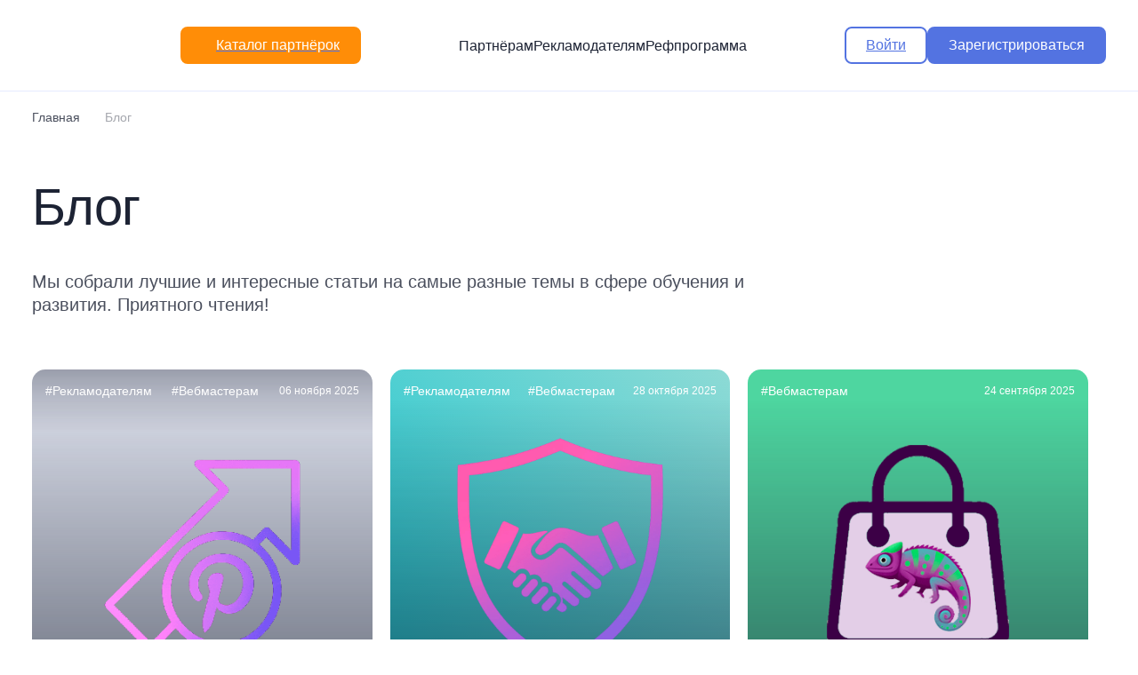

--- FILE ---
content_type: text/html; charset=UTF-8
request_url: https://salid.ru/journal
body_size: 18880
content:

<!DOCTYPE html>
<html prefix=”og: http://ogp.me/ns#”  lang="ru" dir="ltr" prefix="content: http://purl.org/rss/1.0/modules/content/  dc: http://purl.org/dc/terms/  foaf: http://xmlns.com/foaf/0.1/  og: http://ogp.me/ns#  rdfs: http://www.w3.org/2000/01/rdf-schema#  schema: http://schema.org/  sioc: http://rdfs.org/sioc/ns#  sioct: http://rdfs.org/sioc/types#  skos: http://www.w3.org/2004/02/skos/core#  xsd: http://www.w3.org/2001/XMLSchema# ">
<head>
    <meta charset="utf-8" />
<meta property="og:locale" content="ru_RU" />
<meta property="og:site_name" content="Самый крупный EdTech-каталог партнёрсих программ" />
<meta property="og:image" content="https://salid.ru/themes/magic/css/salid_new_ads_webmaster/img/logo_768x768.png" />
<meta property="og:image:width" content="768" />
<meta property="og:image:height" content="768" />
<meta property="og:type" content="website" />
<meta property="og:title" content="Блог" />
<meta property="og:description" content="Более 600 полезных и актуальных публикаций в крупнейшем каталоге САЛИД" />
<meta property="og:image:secure_url" content="https://salid.ru/themes/magic/css/salid_new_ads_webmaster/img/logo_768x768.png" />
<meta property="vk:image" content="https://salid.ru/themes/magic/css/salid_new_ads_webmaster/img/logo_768x768.png" />
<meta property="fb:image" content="https://salid.ru/themes/magic/css/salid_new_ads_webmaster/img/logo_768x768.png" />
<meta property="og:image:alt" content="САЛИД — Каталог курсов, онлайн-школ, экспертов" />
<meta property="og:url" content="https://sali.ru//journal" />
<meta property="twitter:title" content="Блог" />
<meta property="twitter:description" content="Более 600 полезных и актуальных публикаций в крупнейшем каталоге САЛИД" />
<meta property="twitter:url" content="https://sali.ru//journal" />
<meta property="twitter:image" content="https://salid.ru/themes/magic/css/salid_new_ads_webmaster/img/logo_768x768.png" />
<meta name="description" content="Мы собрали лучшие статьи и материалы по личному и профессиональному развитию ✅ Самый крупный каталог по удалённому обучению ☝️ Найди свой обучающий продукт на САЛИД" />
<link rel="canonical" href="https://salid.ru/journal" />
<meta name="MobileOptimized" content="width" />
<meta name="HandheldFriendly" content="true" />
<meta name="viewport" content="width=device-width, initial-scale=1.0" />
<link rel="shortcut icon" href="/favicon.svg" type="image/svg+xml" />

        <title>Более 600 полезных и актуальных публикаций в крупнейшем каталоге САЛИД</title>
        <link rel="stylesheet" media="all" href="/sites/default/files/css/css_7FViQmoxrlODPOr4XYfK9uzWliz7t4uJtxjAi-GcdP0.css?t980m1" />
<link rel="stylesheet" media="all" href="/sites/default/files/css/css_Lxn2y8TrhkKOpri-SpW34U96Rd3SVHSyQSdowOWTaJw.css?t980m1" />
<link rel="stylesheet" media="all" href="/themes/magic/salid_front/css/main.min.css?v=2&amp;t980m1" />
<link rel="stylesheet" media="all" href="/sites/default/files/css/css_ArBGDvbngK9FNPnx-oNtpBnfSse94QIVikp01fQdrDQ.css?t980m1" />

            
<!--[if lte IE 8]>
<script src="/sites/default/files/js/js_VtafjXmRvoUgAzqzYTA3Wrjkx9wcWhjP0G4ZnnqRamA.js"></script>
<![endif]-->
<script src="https://vk.com/js/api/openapi.js?162"></script>
<script src="https://cdn.jsdelivr.net/npm/chart.js?_v=20240519184930"></script>


                                                    
                <!-- Yandex.Metrika counter -->
                <script type="text/javascript">
                    (function(m,e,t,r,i,k,a){
                        m[i]=m[i]||function(){(m[i].a=m[i].a||[]).push(arguments)};
                        m[i].l=1*new Date();
                        for (var j = 0; j < document.scripts.length; j++) {if (document.scripts[j].src === r) { return; }}
                        k=e.createElement(t),a=e.getElementsByTagName(t)[0],k.async=1,k.src=r,a.parentNode.insertBefore(k,a)
                    })(window, document,'script','https://mc.webvisor.org/metrika/tag_ww.js', 'ym');

                    ym(26877960, 'init', {webvisor:true, trackHash:true, clickmap:true, accurateTrackBounce:true, trackLinks:true});
                </script>
                <!-- /Yandex.Metrika counter -->




                </head>
<body class="user-not-logged-in path-journal" data-user="0">
<a href="#main-content" class="visually-hidden focusable skip-link">
    Перейти к основному содержанию
</a>

  <div class="dialog-off-canvas-main-canvas" data-off-canvas-main-canvas>
    


<div class="root ">

  <header class="header">
    <div class="container">
      <div class="header__wrap">
        <div class="header__group">
          <button type="button" class="header__hamburger header__hamburger--md" data-mobile-toggle>
            <i>

              <svg class="ico-svg" viewBox="0 0 24 24" xmlns="http://www.w3.org/2000/svg">
                <use xlink:href="/themes/magic/salid_front/img/sprites/sprite.svg#menu" xmlns:xlink="http://www.w3.org/1999/xlink"></use>
              </svg>

            </i>
            <i>

              <svg class="ico-svg" viewBox="0 0 24 24" xmlns="http://www.w3.org/2000/svg">
                <use xlink:href="/themes/magic/salid_front/img/sprites/sprite.svg#close" xmlns:xlink="http://www.w3.org/1999/xlink"></use>
              </svg>

            </i>
          </button>
          <a href="/" class="header__logo">
            <img src="/themes/magic/salid_front/img/salid_logo.svg" class="img-fluid" alt="">
          </a><!-- .header__logo -->
          <div class="d-none d-block-md d-none-xl">
            <a href="/partnerskaya-programma" type="button" class="btn btn-secondary header__button">
              <i>

                <svg class="ico-svg" viewBox="0 0 24 24" xmlns="http://www.w3.org/2000/svg">
                  <use xlink:href="/themes/magic/salid_front/img/sprites/sprite.svg#menu2" xmlns:xlink="http://www.w3.org/1999/xlink"></use>
                </svg>

              </i>
              <i>

                <svg class="ico-svg" viewBox="0 0 24 24" xmlns="http://www.w3.org/2000/svg">
                  <use xlink:href="/themes/magic/salid_front/img/sprites/sprite.svg#close" xmlns:xlink="http://www.w3.org/1999/xlink"></use>
                </svg>

              </i>
              <span>Каталог</span>
            </a>
          </div>
          <div class="d-none d-block-xl">
            <a href="/partnerskaya-programma">
            <button type="button" class="btn btn-secondary header__button" >
              <i>

                <svg class="ico-svg" viewBox="0 0 24 24" xmlns="http://www.w3.org/2000/svg">
                  <use xlink:href="/themes/magic/salid_front/img/sprites/sprite.svg#menu2" xmlns:xlink="http://www.w3.org/1999/xlink"></use>
                </svg>

              </i>
              <i>

                <svg class="ico-svg" viewBox="0 0 24 24" xmlns="http://www.w3.org/2000/svg">
                  <use xlink:href="/themes/magic/salid_front/img/sprites/sprite.svg#close" xmlns:xlink="http://www.w3.org/1999/xlink"></use>
                </svg>

              </i>
              <span>Каталог партнёрок</span>
            </button>
            </a>
          </div>
        </div><!-- .header__group -->
        <div class="header__nav">
          <a href="/" class="header__link">Партнёрам</a>
          <a href="/add" class="header__link">Рекламодателям</a>
          <a href="/ref" class="header__link">Рефпрограмма</a>

        </div><!-- .header__nav -->
        <div class="header__group">

          
              <div class="d-none d-flex-md column-gap-20">
                <a href="/login">
                  <button type="button" class="btn btn-outline-primary">
                    <span>Войти</span>
                  </button>
                </a>
                <a href="/registraciya">
                  <button type="button" class="btn btn-primary">
                    <span>Зарегистрироваться</span>
                  </button>
                </a>
              </div>

          


          <button type="button" class="header__hamburger header__hamburger--sm" data-mobile-toggle>
            <i>

              <svg class="ico-svg" viewBox="0 0 24 24" xmlns="http://www.w3.org/2000/svg">
                <use xlink:href="/themes/magic/salid_front/img/sprites/sprite.svg#menu" xmlns:xlink="http://www.w3.org/1999/xlink"></use>
              </svg>

            </i>
            <i>

              <svg class="ico-svg" viewBox="0 0 24 24" xmlns="http://www.w3.org/2000/svg">
                <use xlink:href="/themes/magic/salid_front/img/sprites/sprite.svg#close" xmlns:xlink="http://www.w3.org/1999/xlink"></use>
              </svg>

            </i>
          </button>
        </div><!-- .header__group -->
      </div>
    </div>
  </header><!-- .header -->


        <div class="region region-salid-catregory-menu">
    <div id="block-categorymenu" class="block-catalog block-category-menu">
  
    
      


<div class="nav-mobile">
  <div class="nav-mobile__container">
    <div class="mb-20">
      <a href="/add" class="nav-mobile__link">Онлайн-школам</a>
    </div>
    <div class="mb-20">
      <a href="/ref" class="nav-mobile__link">Реферальная программа</a>
    </div>
    <div class="mb-20 d-none-md">
      <a href="/partnerskaya-programma">
        <button type="button" class="btn btn-secondary w-100" >
          <i>

            <svg class="ico-svg" viewBox="0 0 16 16" xmlns="http://www.w3.org/2000/svg">
              <use xlink:href="/themes/magic/salid_front/img/sprites/sprite.svg?v=2#menu2" xmlns:xlink="http://www.w3.org/1999/xlink"></use>
            </svg>

          </i>
          <span>Каталог партнёрок</span>
        </button>
      </a>
    </div>

    <div class="mb-20 d-none-md">
      <a href="/registraciya"  class="btn btn-primary w-100">
        <span>Зарегистрироваться</span>
      </a>
    </div>
    <div class="mb-20 d-none-md">
      <a href="/login"  class="btn btn-outline-primary w-100">
        <span>Войти</span>
      </a>

    </div>

    <div class="d-flex align-center justify-content-center column-gap-15">
      <a href="https://www.youtube.com/channel/UC6INC9xvFumbMJZO1XF8tpA" class="btn-social">

        <svg class="ico-svg" viewBox="0 0 60 60" xmlns="http://www.w3.org/2000/svg">
          <use xlink:href="/themes/magic/salid_front/img/sprites/sprite.svg?v=2#youtube" xmlns:xlink="http://www.w3.org/1999/xlink"></use>
        </svg>

      </a>
      <a href="https://t.me/salidru" class="btn-social">

        <svg class="ico-svg" viewBox="0 0 60 60" xmlns="http://www.w3.org/2000/svg">
          <use xlink:href="/themes/magic/salid_front/img/sprites/sprite.svg?v=2#telegram" xmlns:xlink="http://www.w3.org/1999/xlink"></use>
        </svg>

      </a>
      <a href="https://vk.com/salidru" class="btn-social">

        <svg class="ico-svg" viewBox="0 0 60 60" xmlns="http://www.w3.org/2000/svg">
          <use xlink:href="/themes/magic/salid_front/img/sprites/sprite.svg?v=2#vk" xmlns:xlink="http://www.w3.org/1999/xlink"></use>
        </svg>

      </a>
      <a href="https://vc.ru/u/1261662-salid" class="btn-social">

        <svg class="ico-svg" viewBox="0 0 60 60" xmlns="http://www.w3.org/2000/svg">
          <use xlink:href="/themes/magic/salid_front/img/sprites/sprite.svg?v=2#vc" xmlns:xlink="http://www.w3.org/1999/xlink"></use>
        </svg>

      </a>
    </div>
  </div>
</div><!-- .mobile-nav -->

<nav class="nav" data-nav><div class="nav__container"><div class="nav__primary" data-nav-primary><a  class="nav__parent active" data-nav-parent="01">
        <span>Саморазвитие</span>
        <i>

          <svg class="ico-svg" viewBox="0 0 24 24" xmlns="http://www.w3.org/2000/svg">
            <use xlink:href="/themes/magic/salid_front/img/sprites/sprite.svg#angle_right" xmlns:xlink="http://www.w3.org/1999/xlink"></use>
          </svg>

        </i>
      </a><!-- .nav__parent --><a  class="nav__parent " data-nav-parent="53">
        <span>Психология и эзотерика</span>
        <i>

          <svg class="ico-svg" viewBox="0 0 24 24" xmlns="http://www.w3.org/2000/svg">
            <use xlink:href="/themes/magic/salid_front/img/sprites/sprite.svg#angle_right" xmlns:xlink="http://www.w3.org/1999/xlink"></use>
          </svg>

        </i>
      </a><!-- .nav__parent --><a  class="nav__parent " data-nav-parent="435">
        <span>Иностранные языки</span>
        <i>

          <svg class="ico-svg" viewBox="0 0 24 24" xmlns="http://www.w3.org/2000/svg">
            <use xlink:href="/themes/magic/salid_front/img/sprites/sprite.svg#angle_right" xmlns:xlink="http://www.w3.org/1999/xlink"></use>
          </svg>

        </i>
      </a><!-- .nav__parent --><a  class="nav__parent " data-nav-parent="57">
        <span>Семья и дети</span>
        <i>

          <svg class="ico-svg" viewBox="0 0 24 24" xmlns="http://www.w3.org/2000/svg">
            <use xlink:href="/themes/magic/salid_front/img/sprites/sprite.svg#angle_right" xmlns:xlink="http://www.w3.org/1999/xlink"></use>
          </svg>

        </i>
      </a><!-- .nav__parent --><a  class="nav__parent " data-nav-parent="2700">
        <span>Школа и институт</span>
        <i>

          <svg class="ico-svg" viewBox="0 0 24 24" xmlns="http://www.w3.org/2000/svg">
            <use xlink:href="/themes/magic/salid_front/img/sprites/sprite.svg#angle_right" xmlns:xlink="http://www.w3.org/1999/xlink"></use>
          </svg>

        </i>
      </a><!-- .nav__parent --><a  class="nav__parent " data-nav-parent="1583">
        <span>Хобби и увлечения</span>
        <i>

          <svg class="ico-svg" viewBox="0 0 24 24" xmlns="http://www.w3.org/2000/svg">
            <use xlink:href="/themes/magic/salid_front/img/sprites/sprite.svg#angle_right" xmlns:xlink="http://www.w3.org/1999/xlink"></use>
          </svg>

        </i>
      </a><!-- .nav__parent --><a  class="nav__parent " data-nav-parent="94">
        <span>Здоровье и спорт</span>
        <i>

          <svg class="ico-svg" viewBox="0 0 24 24" xmlns="http://www.w3.org/2000/svg">
            <use xlink:href="/themes/magic/salid_front/img/sprites/sprite.svg#angle_right" xmlns:xlink="http://www.w3.org/1999/xlink"></use>
          </svg>

        </i>
      </a><!-- .nav__parent --><a  class="nav__parent " data-nav-parent="9">
        <span>Для женщин</span>
        <i>

          <svg class="ico-svg" viewBox="0 0 24 24" xmlns="http://www.w3.org/2000/svg">
            <use xlink:href="/themes/magic/salid_front/img/sprites/sprite.svg#angle_right" xmlns:xlink="http://www.w3.org/1999/xlink"></use>
          </svg>

        </i>
      </a><!-- .nav__parent --><a  class="nav__parent " data-nav-parent="88">
        <span>Для мужчин</span>
        <i>

          <svg class="ico-svg" viewBox="0 0 24 24" xmlns="http://www.w3.org/2000/svg">
            <use xlink:href="/themes/magic/salid_front/img/sprites/sprite.svg#angle_right" xmlns:xlink="http://www.w3.org/1999/xlink"></use>
          </svg>

        </i>
      </a><!-- .nav__parent --><a  class="nav__parent " data-nav-parent="5">
        <span>Бизнес и финансы</span>
        <i>

          <svg class="ico-svg" viewBox="0 0 24 24" xmlns="http://www.w3.org/2000/svg">
            <use xlink:href="/themes/magic/salid_front/img/sprites/sprite.svg#angle_right" xmlns:xlink="http://www.w3.org/1999/xlink"></use>
          </svg>

        </i>
      </a><!-- .nav__parent --><a  class="nav__parent " data-nav-parent="2615">
        <span>Маркетинг и реклама</span>
        <i>

          <svg class="ico-svg" viewBox="0 0 24 24" xmlns="http://www.w3.org/2000/svg">
            <use xlink:href="/themes/magic/salid_front/img/sprites/sprite.svg#angle_right" xmlns:xlink="http://www.w3.org/1999/xlink"></use>
          </svg>

        </i>
      </a><!-- .nav__parent --><a  class="nav__parent " data-nav-parent="45">
        <span>Инвестирование и трейдинг</span>
        <i>

          <svg class="ico-svg" viewBox="0 0 24 24" xmlns="http://www.w3.org/2000/svg">
            <use xlink:href="/themes/magic/salid_front/img/sprites/sprite.svg#angle_right" xmlns:xlink="http://www.w3.org/1999/xlink"></use>
          </svg>

        </i>
      </a><!-- .nav__parent --><a  class="nav__parent " data-nav-parent="4029">
        <span>Удалённая работа</span>
        <i>

          <svg class="ico-svg" viewBox="0 0 24 24" xmlns="http://www.w3.org/2000/svg">
            <use xlink:href="/themes/magic/salid_front/img/sprites/sprite.svg#angle_right" xmlns:xlink="http://www.w3.org/1999/xlink"></use>
          </svg>

        </i>
      </a><!-- .nav__parent --><a  class="nav__parent " data-nav-parent="3873">
        <span>Повышение квалификации</span>
        <i>

          <svg class="ico-svg" viewBox="0 0 24 24" xmlns="http://www.w3.org/2000/svg">
            <use xlink:href="/themes/magic/salid_front/img/sprites/sprite.svg#angle_right" xmlns:xlink="http://www.w3.org/1999/xlink"></use>
          </svg>

        </i>
      </a><!-- .nav__parent --><a  class="nav__parent " data-nav-parent="2651">
        <span>Программирование</span>
        <i>

          <svg class="ico-svg" viewBox="0 0 24 24" xmlns="http://www.w3.org/2000/svg">
            <use xlink:href="/themes/magic/salid_front/img/sprites/sprite.svg#angle_right" xmlns:xlink="http://www.w3.org/1999/xlink"></use>
          </svg>

        </i>
      </a><!-- .nav__parent --><a  class="nav__parent " data-nav-parent="3840">
        <span>Дизайн и архитектура</span>
        <i>

          <svg class="ico-svg" viewBox="0 0 24 24" xmlns="http://www.w3.org/2000/svg">
            <use xlink:href="/themes/magic/salid_front/img/sprites/sprite.svg#angle_right" xmlns:xlink="http://www.w3.org/1999/xlink"></use>
          </svg>

        </i>
      </a><!-- .nav__parent --><a  class="nav__parent " data-nav-parent="427">
        <span>Ремонт и строительство</span>
        <i>

          <svg class="ico-svg" viewBox="0 0 24 24" xmlns="http://www.w3.org/2000/svg">
            <use xlink:href="/themes/magic/salid_front/img/sprites/sprite.svg#angle_right" xmlns:xlink="http://www.w3.org/1999/xlink"></use>
          </svg>

        </i>
      </a><!-- .nav__parent --></div><div class="nav__secondary" data-nav-secondary>

<div class="nav__child" data-nav-child="01">
    <div class="nav__header">
        <button type="button" class="nav__back" data-nav-backward>

            <svg class="ico-svg" viewBox="0 0 24 24" xmlns="http://www.w3.org/2000/svg">
                <use xlink:href="/themes/magic/salid_front/img/sprites/sprite.svg#arrow_prev"
                     xmlns:xlink="http://www.w3.org/1999/xlink"></use>
            </svg>

        </button>
        <div class="nav__title">Саморазвитие</div>
    </div><!-- .nav__header -->
                                                                                                                                                                                    
            <div class="nav__body">

                <div class="nav__menu">

                    
                        <div class="nav-group">
                            <div class="nav-group__title">
                                <a href="/ehffektivnost">Личная эффективность</a>
                            </div>
                            <ul class="nav-group__menu">
                                                                    <li class="nav-group__item">
                                        <a href="/samodisciplina"
                                           class="nav-group__link">Самодисциплина</a>
                                    </li>
                                                                    <li class="nav-group__item">
                                        <a href="/planirovanie"
                                           class="nav-group__link">Тайм-менеджмент</a>
                                    </li>
                                                                    <li class="nav-group__item">
                                        <a href="/celi-zhelaniya"
                                           class="nav-group__link">Цели и желания</a>
                                    </li>
                                                            </ul>
                        </div><!-- .nav-group -->




                    
                        <div class="nav-group">
                            <div class="nav-group__title">
                                <a href="/lichnostnyj-rost">Личностный рост</a>
                            </div>
                            <ul class="nav-group__menu">
                                                                    <li class="nav-group__item">
                                        <a href="/liderstvo"
                                           class="nav-group__link">Лидерство</a>
                                    </li>
                                                                    <li class="nav-group__item">
                                        <a href="/motivaciya"
                                           class="nav-group__link">Мотивация</a>
                                    </li>
                                                                    <li class="nav-group__item">
                                        <a href="/strahi"
                                           class="nav-group__link">Преодоление страхов</a>
                                    </li>
                                                                    <li class="nav-group__item">
                                        <a href="/privlechenie-deneg"
                                           class="nav-group__link">Привлечение денег</a>
                                    </li>
                                                                    <li class="nav-group__item">
                                        <a href="/samoocenka"
                                           class="nav-group__link">Самооценка</a>
                                    </li>
                                                                    <li class="nav-group__item">
                                        <a href="/samorealizaciya"
                                           class="nav-group__link">Самореализация</a>
                                    </li>
                                                                    <li class="nav-group__item">
                                        <a href="/finansy"
                                           class="nav-group__link">Финансовая грамотность</a>
                                    </li>
                                                            </ul>
                        </div><!-- .nav-group -->




                    
                        <div class="nav-group">
                            <div class="nav-group__title">
                                <a href="/navyki">Развитие навыков</a>
                            </div>
                            <ul class="nav-group__menu">
                                                                    <li class="nav-group__item">
                                        <a href="/netvorking"
                                           class="nav-group__link">Нетворкинг</a>
                                    </li>
                                                                    <li class="nav-group__item">
                                        <a href="/kommunikaciya"
                                           class="nav-group__link">Ораторское искусство</a>
                                    </li>
                                                                    <li class="nav-group__item">
                                        <a href="/razvitie-intellekta"
                                           class="nav-group__link">Развитие интеллекта</a>
                                    </li>
                                                                    <li class="nav-group__item">
                                        <a href="/skorochtenie"
                                           class="nav-group__link">Скорочтение</a>
                                    </li>
                                                                    <li class="nav-group__item">
                                        <a href="/pamyat"
                                           class="nav-group__link">Улучшение памяти</a>
                                    </li>
                                                                    <li class="nav-group__item">
                                        <a href="/ehmocii"
                                           class="nav-group__link">Управление эмоциями</a>
                                    </li>
                                                                    <li class="nav-group__item">
                                        <a href="/privychki"
                                           class="nav-group__link">Формирование привычек</a>
                                    </li>
                                                            </ul>
                        </div><!-- .nav-group -->




                                    </div><!-- .nav__menu -->

                <div class="nav__offers">

                                            
<div class="card">
    <div class="nav-offer">
        <div class="nav-offer__tags">
                        <a href="#" class="tag tag--round tag--green">
                <span>Новинка</span>
            </a>
                                            </div><!-- .nav-offer__tags -->
        <div class="nav-offer__media">
            <a href="/kurs/klub-udalenshchikov" class="nav-offer__image">
                <picture>
                    <source srcset="/sites/default/files/course/udalenschiki-min.png"
                            type="image/webp">
                    <img src="/sites/default/files/course/udalenschiki-min.png"
                         class="img-fluid" alt="">
                </picture>
            </a>
        </div>
        <div class="nav-offer__title">
            <a href="/kurs/klub-udalenshchikov">Клуб Удалёнщиков</a>
        </div>
    </div><!-- .nav-offer -->
</div><!-- .card -->

                                            
<div class="card">
    <div class="nav-offer">
        <div class="nav-offer__tags">
                        <a href="#" class="tag tag--round tag--green">
                <span>Новинка</span>
            </a>
                                            </div><!-- .nav-offer__tags -->
        <div class="nav-offer__media">
            <a href="/kurs/12-stupeney-na-puti-k-sebe" class="nav-offer__image">
                <picture>
                    <source srcset="/sites/default/files/course/12_stupeney_na_puti_k_sebe-min.png"
                            type="image/webp">
                    <img src="/sites/default/files/course/12_stupeney_na_puti_k_sebe-min.png"
                         class="img-fluid" alt="">
                </picture>
            </a>
        </div>
        <div class="nav-offer__title">
            <a href="/kurs/12-stupeney-na-puti-k-sebe">12 ступеней на пути к себе. 12 шагов к своему подсознанию</a>
        </div>
    </div><!-- .nav-offer -->
</div><!-- .card -->

                    
                </div><!-- .nav__offers -->

            </div><!-- .nav__body -->


                                                            </div><!-- .nav__child 10 -->

<div class="nav__child" data-nav-child="53">
    <div class="nav__header">
        <button type="button" class="nav__back" data-nav-backward>

            <svg class="ico-svg" viewBox="0 0 24 24" xmlns="http://www.w3.org/2000/svg">
                <use xlink:href="/themes/magic/salid_front/img/sprites/sprite.svg#arrow_prev"
                     xmlns:xlink="http://www.w3.org/1999/xlink"></use>
            </svg>

        </button>
        <div class="nav__title">Психология и эзотерика</div>
    </div><!-- .nav__header -->
                                                                                                                                                            
            <div class="nav__body">

                <div class="nav__menu">

                    
                        <div class="nav-group">
                            <div class="nav-group__title">
                                <a href="/psihologiya-cheloveka">Общая психология</a>
                            </div>
                            <ul class="nav-group__menu">
                                                                    <li class="nav-group__item">
                                        <a href="/detskaya-psihologiya"
                                           class="nav-group__link">Детская психология</a>
                                    </li>
                                                                    <li class="nav-group__item">
                                        <a href="/parapsihologiya"
                                           class="nav-group__link">Парапсихология</a>
                                    </li>
                                                                    <li class="nav-group__item">
                                        <a href="/psihologiya-zhenshchin"
                                           class="nav-group__link">Психология женщин</a>
                                    </li>
                                                                    <li class="nav-group__item">
                                        <a href="/psihologiya-muzhchin"
                                           class="nav-group__link">Психология мужчин</a>
                                    </li>
                                                                    <li class="nav-group__item">
                                        <a href="/psihologiya-otnoshenij"
                                           class="nav-group__link">Психология отношений</a>
                                    </li>
                                                                    <li class="nav-group__item">
                                        <a href="/socialnaya-psihologiya"
                                           class="nav-group__link">Социальная психология</a>
                                    </li>
                                                            </ul>
                        </div><!-- .nav-group -->




                    
                        <div class="nav-group">
                            <div class="nav-group__title">
                                <a href="/psihologicheskie-tehniki">Психологические техники</a>
                            </div>
                            <ul class="nav-group__menu">
                                                                    <li class="nav-group__item">
                                        <a href="/nlp"
                                           class="nav-group__link">НЛП</a>
                                    </li>
                                                                    <li class="nav-group__item">
                                        <a href="/rasstanovki"
                                           class="nav-group__link">Расстановки</a>
                                    </li>
                                                            </ul>
                        </div><!-- .nav-group -->




                    
                        <div class="nav-group">
                            <div class="nav-group__title">
                                <a href="/ezoterika">Эзотерика</a>
                            </div>
                            <ul class="nav-group__menu">
                                                                    <li class="nav-group__item">
                                        <a href="/astrologiya"
                                           class="nav-group__link">Астрология</a>
                                    </li>
                                                                    <li class="nav-group__item">
                                        <a href="/numerologiya"
                                           class="nav-group__link">Нумерология</a>
                                    </li>
                                                                    <li class="nav-group__item">
                                        <a href="/taro"
                                           class="nav-group__link">Таро</a>
                                    </li>
                                                            </ul>
                        </div><!-- .nav-group -->




                                    </div><!-- .nav__menu -->

                <div class="nav__offers">

                                            
<div class="card">
    <div class="nav-offer">
        <div class="nav-offer__tags">
                        <a href="#" class="tag tag--round tag--green">
                <span>Новинка</span>
            </a>
                                            </div><!-- .nav-offer__tags -->
        <div class="nav-offer__media">
            <a href="/kurs/ehnergiya-zhizni" class="nav-offer__image">
                <picture>
                    <source srcset="/sites/default/files/course/energiya_zhizni-min.png"
                            type="image/webp">
                    <img src="/sites/default/files/course/energiya_zhizni-min.png"
                         class="img-fluid" alt="">
                </picture>
            </a>
        </div>
        <div class="nav-offer__title">
            <a href="/kurs/ehnergiya-zhizni">Энергия жизни</a>
        </div>
    </div><!-- .nav-offer -->
</div><!-- .card -->

                                            
<div class="card">
    <div class="nav-offer">
        <div class="nav-offer__tags">
                        <a href="#" class="tag tag--round tag--green">
                <span>Новинка</span>
            </a>
                                            </div><!-- .nav-offer__tags -->
        <div class="nav-offer__media">
            <a href="/kurs/magiya-zhenskoy-seksualnosti" class="nav-offer__image">
                <picture>
                    <source srcset="/sites/default/files/course/magiya_zhenskoy_seksualnosti-min.png"
                            type="image/webp">
                    <img src="/sites/default/files/course/magiya_zhenskoy_seksualnosti-min.png"
                         class="img-fluid" alt="">
                </picture>
            </a>
        </div>
        <div class="nav-offer__title">
            <a href="/kurs/magiya-zhenskoy-seksualnosti">Магия женской сексуальности. Как стать Женщиной, о которой мечтает каждый мужчина</a>
        </div>
    </div><!-- .nav-offer -->
</div><!-- .card -->

                    
                </div><!-- .nav__offers -->

            </div><!-- .nav__body -->


                                                                                    </div><!-- .nav__child 10 -->

<div class="nav__child" data-nav-child="435">
    <div class="nav__header">
        <button type="button" class="nav__back" data-nav-backward>

            <svg class="ico-svg" viewBox="0 0 24 24" xmlns="http://www.w3.org/2000/svg">
                <use xlink:href="/themes/magic/salid_front/img/sprites/sprite.svg#arrow_prev"
                     xmlns:xlink="http://www.w3.org/1999/xlink"></use>
            </svg>

        </button>
        <div class="nav__title">Иностранные языки</div>
    </div><!-- .nav__header -->
                                                                                                
            <div class="nav__body">

                <div class="nav__menu">

                    
                        <div class="nav-group">
                            <div class="nav-group__title">
                                <a href="/english">Английский язык</a>
                            </div>
                            <ul class="nav-group__menu">
                                                            </ul>
                        </div><!-- .nav-group -->




                    
                        <div class="nav-group">
                            <div class="nav-group__title">
                                <a href="/ispanskij">Испанский язык</a>
                            </div>
                            <ul class="nav-group__menu">
                                                            </ul>
                        </div><!-- .nav-group -->




                    
                        <div class="nav-group">
                            <div class="nav-group__title">
                                <a href="/italyanskij">Итальянский язык</a>
                            </div>
                            <ul class="nav-group__menu">
                                                            </ul>
                        </div><!-- .nav-group -->




                    
                        <div class="nav-group">
                            <div class="nav-group__title">
                                <a href="/kitajskij">Китайский язык</a>
                            </div>
                            <ul class="nav-group__menu">
                                                            </ul>
                        </div><!-- .nav-group -->




                    
                        <div class="nav-group">
                            <div class="nav-group__title">
                                <a href="/nemeckij">Немецкий язык</a>
                            </div>
                            <ul class="nav-group__menu">
                                                            </ul>
                        </div><!-- .nav-group -->




                    
                        <div class="nav-group">
                            <div class="nav-group__title">
                                <a href="/francuzskij">Французский язык</a>
                            </div>
                            <ul class="nav-group__menu">
                                                            </ul>
                        </div><!-- .nav-group -->




                    
                        <div class="nav-group">
                            <div class="nav-group__title">
                                <a href="/yaponskij">Японский язык</a>
                            </div>
                            <ul class="nav-group__menu">
                                                            </ul>
                        </div><!-- .nav-group -->




                                    </div><!-- .nav__menu -->

                <div class="nav__offers">

                                            
<div class="card">
    <div class="nav-offer">
        <div class="nav-offer__tags">
                        <a href="#" class="tag tag--round tag--green">
                <span>Новинка</span>
            </a>
                                            </div><!-- .nav-offer__tags -->
        <div class="nav-offer__media">
            <a href="/kurs/analiziruem-kriptorynok-pravilno" class="nav-offer__image">
                <picture>
                    <source srcset="/sites/default/files/course/analiziruem_kriptorynok_pravilno-min.png"
                            type="image/webp">
                    <img src="/sites/default/files/course/analiziruem_kriptorynok_pravilno-min.png"
                         class="img-fluid" alt="">
                </picture>
            </a>
        </div>
        <div class="nav-offer__title">
            <a href="/kurs/analiziruem-kriptorynok-pravilno">Анализируем крипторынок правильно</a>
        </div>
    </div><!-- .nav-offer -->
</div><!-- .card -->

                    
                </div><!-- .nav__offers -->

            </div><!-- .nav__body -->


                                                                                                                                                </div><!-- .nav__child 10 -->

<div class="nav__child" data-nav-child="57">
    <div class="nav__header">
        <button type="button" class="nav__back" data-nav-backward>

            <svg class="ico-svg" viewBox="0 0 24 24" xmlns="http://www.w3.org/2000/svg">
                <use xlink:href="/themes/magic/salid_front/img/sprites/sprite.svg#arrow_prev"
                     xmlns:xlink="http://www.w3.org/1999/xlink"></use>
            </svg>

        </button>
        <div class="nav__title">Семья и дети</div>
    </div><!-- .nav__header -->
                                                                                                                                                                                                
            <div class="nav__body">

                <div class="nav__menu">

                    
                        <div class="nav-group">
                            <div class="nav-group__title">
                                <a href="/roditeli">Для родителей</a>
                            </div>
                            <ul class="nav-group__menu">
                                                                    <li class="nav-group__item">
                                        <a href="/beremennost"
                                           class="nav-group__link">Беременность и роды</a>
                                    </li>
                                                                    <li class="nav-group__item">
                                        <a href="/otnosheniya"
                                           class="nav-group__link">Отношения</a>
                                    </li>
                                                            </ul>
                        </div><!-- .nav-group -->




                    
                        <div class="nav-group">
                            <div class="nav-group__title">
                                <a href="/razvitie-detej">Развитие детей</a>
                            </div>
                            <ul class="nav-group__menu">
                                                                    <li class="nav-group__item">
                                        <a href="/vospitanie-detej"
                                           class="nav-group__link">Воспитание детей</a>
                                    </li>
                                                                    <li class="nav-group__item">
                                        <a href="/detskoe-pitanie"
                                           class="nav-group__link">Детское питание</a>
                                    </li>
                                                                    <li class="nav-group__item">
                                        <a href="/razvitie-shkolnika"
                                           class="nav-group__link">Для школьников</a>
                                    </li>
                                                                    <li class="nav-group__item">
                                        <a href="/zdorove-rebyonka"
                                           class="nav-group__link">Здоровье ребёнка</a>
                                    </li>
                                                                    <li class="nav-group__item">
                                        <a href="/logopediya"
                                           class="nav-group__link">Логопедия</a>
                                    </li>
                                                            </ul>
                        </div><!-- .nav-group -->




                                    </div><!-- .nav__menu -->

                <div class="nav__offers">

                                            
<div class="card">
    <div class="nav-offer">
        <div class="nav-offer__tags">
                                            </div><!-- .nav-offer__tags -->
        <div class="nav-offer__media">
            <a href="/kurs/matematika-dlya-shkolnikov-1-8-klass" class="nav-offer__image">
                <picture>
                    <source srcset="/sites/default/files/course/matematika_dlya_shkolnikov-min.png"
                            type="image/webp">
                    <img src="/sites/default/files/course/matematika_dlya_shkolnikov-min.png"
                         class="img-fluid" alt="">
                </picture>
            </a>
        </div>
        <div class="nav-offer__title">
            <a href="/kurs/matematika-dlya-shkolnikov-1-8-klass">Математика для школьников 1-8 класс</a>
        </div>
    </div><!-- .nav-offer -->
</div><!-- .card -->

                                            
<div class="card">
    <div class="nav-offer">
        <div class="nav-offer__tags">
                                            </div><!-- .nav-offer__tags -->
        <div class="nav-offer__media">
            <a href="/kurs/mentalnaya-arifmetika-dlya-detey-ot-5-do-14-let" class="nav-offer__image">
                <picture>
                    <source srcset="/sites/default/files/course/mentalnaya_arifmetika-min.png"
                            type="image/webp">
                    <img src="/sites/default/files/course/mentalnaya_arifmetika-min.png"
                         class="img-fluid" alt="">
                </picture>
            </a>
        </div>
        <div class="nav-offer__title">
            <a href="/kurs/mentalnaya-arifmetika-dlya-detey-ot-5-do-14-let">Ментальная арифметика для детей от 5 до 14 лет</a>
        </div>
    </div><!-- .nav-offer -->
</div><!-- .card -->

                    
                </div><!-- .nav__offers -->

            </div><!-- .nav__body -->


                                                </div><!-- .nav__child 10 -->

<div class="nav__child" data-nav-child="2700">
    <div class="nav__header">
        <button type="button" class="nav__back" data-nav-backward>

            <svg class="ico-svg" viewBox="0 0 24 24" xmlns="http://www.w3.org/2000/svg">
                <use xlink:href="/themes/magic/salid_front/img/sprites/sprite.svg#arrow_prev"
                     xmlns:xlink="http://www.w3.org/1999/xlink"></use>
            </svg>

        </button>
        <div class="nav__title">Школа и институт</div>
    </div><!-- .nav__header -->
                                                                                                                                                                                                                                    
            <div class="nav__body">

                <div class="nav__menu">

                    
                        <div class="nav-group">
                            <div class="nav-group__title">
                                <a href="/podgotovka-k-ege">Подготовка к ЕГЭ</a>
                            </div>
                            <ul class="nav-group__menu">
                                                            </ul>
                        </div><!-- .nav-group -->




                    
                        <div class="nav-group">
                            <div class="nav-group__title">
                                <a href="/podgotovka-k-oge">Подготовка к ОГЭ</a>
                            </div>
                            <ul class="nav-group__menu">
                                                            </ul>
                        </div><!-- .nav-group -->




                    
                        <div class="nav-group">
                            <div class="nav-group__title">
                                <a href="/podgotovka-k-shkole">Подготовка к школе</a>
                            </div>
                            <ul class="nav-group__menu">
                                                            </ul>
                        </div><!-- .nav-group -->




                    
                        <div class="nav-group">
                            <div class="nav-group__title">
                                <a href="/programmirovanie-dlya-detey">Программирование для детей</a>
                            </div>
                            <ul class="nav-group__menu">
                                                            </ul>
                        </div><!-- .nav-group -->




                    
                        <div class="nav-group">
                            <div class="nav-group__title">
                                <a href="/razvitie-shkolnikov">Развитие школьников</a>
                            </div>
                            <ul class="nav-group__menu">
                                                            </ul>
                        </div><!-- .nav-group -->




                                    </div><!-- .nav__menu -->

                <div class="nav__offers">

                                            
<div class="card">
    <div class="nav-offer">
        <div class="nav-offer__tags">
                                            </div><!-- .nav-offer__tags -->
        <div class="nav-offer__media">
            <a href="/kurs/matematika-dlya-shkolnikov-1-8-klass" class="nav-offer__image">
                <picture>
                    <source srcset="/sites/default/files/course/matematika_dlya_shkolnikov-min.png"
                            type="image/webp">
                    <img src="/sites/default/files/course/matematika_dlya_shkolnikov-min.png"
                         class="img-fluid" alt="">
                </picture>
            </a>
        </div>
        <div class="nav-offer__title">
            <a href="/kurs/matematika-dlya-shkolnikov-1-8-klass">Математика для школьников 1-8 класс</a>
        </div>
    </div><!-- .nav-offer -->
</div><!-- .card -->

                                            
<div class="card">
    <div class="nav-offer">
        <div class="nav-offer__tags">
                        <a href="#" class="tag tag--round tag--green">
                <span>Новинка</span>
            </a>
                                            </div><!-- .nav-offer__tags -->
        <div class="nav-offer__media">
            <a href="/kurs/podgotovka-k-ege-i-oge-po-vsem-predmetam" class="nav-offer__image">
                <picture>
                    <source srcset="/sites/default/files/course/podgotovka_k_ege_i_oge_po_vsem_predmetam-min.png"
                            type="image/webp">
                    <img src="/sites/default/files/course/podgotovka_k_ege_i_oge_po_vsem_predmetam-min.png"
                         class="img-fluid" alt="">
                </picture>
            </a>
        </div>
        <div class="nav-offer__title">
            <a href="/kurs/podgotovka-k-ege-i-oge-po-vsem-predmetam">Подготовка к ЕГЭ и ОГЭ по всем предметам</a>
        </div>
    </div><!-- .nav-offer -->
</div><!-- .card -->

                    
                </div><!-- .nav__offers -->

            </div><!-- .nav__body -->


            </div><!-- .nav__child 10 -->

<div class="nav__child" data-nav-child="1583">
    <div class="nav__header">
        <button type="button" class="nav__back" data-nav-backward>

            <svg class="ico-svg" viewBox="0 0 24 24" xmlns="http://www.w3.org/2000/svg">
                <use xlink:href="/themes/magic/salid_front/img/sprites/sprite.svg#arrow_prev"
                     xmlns:xlink="http://www.w3.org/1999/xlink"></use>
            </svg>

        </button>
        <div class="nav__title">Хобби и увлечения</div>
    </div><!-- .nav__header -->
                                                                                                                                                                                                                        
            <div class="nav__body">

                <div class="nav__menu">

                    
                        <div class="nav-group">
                            <div class="nav-group__title">
                                <a href="/videomontaj">Видео</a>
                            </div>
                            <ul class="nav-group__menu">
                                                            </ul>
                        </div><!-- .nav-group -->




                    
                        <div class="nav-group">
                            <div class="nav-group__title">
                                <a href="/kulinariya">Кулинария</a>
                            </div>
                            <ul class="nav-group__menu">
                                                            </ul>
                        </div><!-- .nav-group -->




                    
                        <div class="nav-group">
                            <div class="nav-group__title">
                                <a href="/moda">Мода и стиль</a>
                            </div>
                            <ul class="nav-group__menu">
                                                            </ul>
                        </div><!-- .nav-group -->




                    
                        <div class="nav-group">
                            <div class="nav-group__title">
                                <a href="/obustrojstvo-doma">Обустройство дома</a>
                            </div>
                            <ul class="nav-group__menu">
                                                                    <li class="nav-group__item">
                                        <a href="/zhivotnye"
                                           class="nav-group__link">Животные</a>
                                    </li>
                                                                    <li class="nav-group__item">
                                        <a href="/sad-ogorod"
                                           class="nav-group__link">Сад и огород</a>
                                    </li>
                                                            </ul>
                        </div><!-- .nav-group -->




                    
                        <div class="nav-group">
                            <div class="nav-group__title">
                                <a href="/puteshestviya">Путешествия</a>
                            </div>
                            <ul class="nav-group__menu">
                                                                    <li class="nav-group__item">
                                        <a href="/auto"
                                           class="nav-group__link">Автомобиль</a>
                                    </li>
                                                            </ul>
                        </div><!-- .nav-group -->




                    
                        <div class="nav-group">
                            <div class="nav-group__title">
                                <a href="/rukodelie">Рукоделие</a>
                            </div>
                            <ul class="nav-group__menu">
                                                                    <li class="nav-group__item">
                                        <a href="/valyanie"
                                           class="nav-group__link">Валяние</a>
                                    </li>
                                                                    <li class="nav-group__item">
                                        <a href="/vyazanie"
                                           class="nav-group__link">Вязание</a>
                                    </li>
                                                                    <li class="nav-group__item">
                                        <a href="/shityo"
                                           class="nav-group__link">Кройка и шитьё</a>
                                    </li>
                                                                    <li class="nav-group__item">
                                        <a href="/lepka"
                                           class="nav-group__link">Лепка</a>
                                    </li>
                                                                    <li class="nav-group__item">
                                        <a href="/scrapbooking"
                                           class="nav-group__link">Скрапбукинг</a>
                                    </li>
                                                                    <li class="nav-group__item">
                                        <a href="/floristika"
                                           class="nav-group__link">Флористика</a>
                                    </li>
                                                            </ul>
                        </div><!-- .nav-group -->




                    
                        <div class="nav-group">
                            <div class="nav-group__title">
                                <a href="/tvorchestvo">Творчество</a>
                            </div>
                            <ul class="nav-group__menu">
                                                                    <li class="nav-group__item">
                                        <a href="/aktyorskoe-masterstvo"
                                           class="nav-group__link">Актёрское мастерство</a>
                                    </li>
                                                                    <li class="nav-group__item">
                                        <a href="/vokal"
                                           class="nav-group__link">Вокал</a>
                                    </li>
                                                                    <li class="nav-group__item">
                                        <a href="/risovanie"
                                           class="nav-group__link">Живопись и рисование</a>
                                    </li>
                                                                    <li class="nav-group__item">
                                        <a href="/music"
                                           class="nav-group__link">Музыка</a>
                                    </li>
                                                                    <li class="nav-group__item">
                                        <a href="/tancy"
                                           class="nav-group__link">Танцы</a>
                                    </li>
                                                            </ul>
                        </div><!-- .nav-group -->




                    
                        <div class="nav-group">
                            <div class="nav-group__title">
                                <a href="/tekhnika">Техника</a>
                            </div>
                            <ul class="nav-group__menu">
                                                            </ul>
                        </div><!-- .nav-group -->




                    
                        <div class="nav-group">
                            <div class="nav-group__title">
                                <a href="/foto">Фотография</a>
                            </div>
                            <ul class="nav-group__menu">
                                                            </ul>
                        </div><!-- .nav-group -->




                                    </div><!-- .nav__menu -->

                <div class="nav__offers">

                                            
<div class="card">
    <div class="nav-offer">
        <div class="nav-offer__tags">
                        <a href="#" class="tag tag--round tag--green">
                <span>Новинка</span>
            </a>
                                            </div><!-- .nav-offer__tags -->
        <div class="nav-offer__media">
            <a href="/kurs/o-chyom-laet-vasha-sobaka" class="nav-offer__image">
                <picture>
                    <source srcset="/sites/default/files/course/lay-min.png"
                            type="image/webp">
                    <img src="/sites/default/files/course/lay-min.png"
                         class="img-fluid" alt="">
                </picture>
            </a>
        </div>
        <div class="nav-offer__title">
            <a href="/kurs/o-chyom-laet-vasha-sobaka">О чём лает ваша собака</a>
        </div>
    </div><!-- .nav-offer -->
</div><!-- .card -->

                                            
<div class="card">
    <div class="nav-offer">
        <div class="nav-offer__tags">
                        <a href="#" class="tag tag--round tag--green">
                <span>Новинка</span>
            </a>
                                            </div><!-- .nav-offer__tags -->
        <div class="nav-offer__media">
            <a href="/kurs/videogid-po-shchenku" class="nav-offer__image">
                <picture>
                    <source srcset="/sites/default/files/course/videogid_po_schenku-min.png"
                            type="image/webp">
                    <img src="/sites/default/files/course/videogid_po_schenku-min.png"
                         class="img-fluid" alt="">
                </picture>
            </a>
        </div>
        <div class="nav-offer__title">
            <a href="/kurs/videogid-po-shchenku">Видеогид по щенку</a>
        </div>
    </div><!-- .nav-offer -->
</div><!-- .card -->

                    
                </div><!-- .nav__offers -->

            </div><!-- .nav__body -->


                        </div><!-- .nav__child 10 -->

<div class="nav__child" data-nav-child="94">
    <div class="nav__header">
        <button type="button" class="nav__back" data-nav-backward>

            <svg class="ico-svg" viewBox="0 0 24 24" xmlns="http://www.w3.org/2000/svg">
                <use xlink:href="/themes/magic/salid_front/img/sprites/sprite.svg#arrow_prev"
                     xmlns:xlink="http://www.w3.org/1999/xlink"></use>
            </svg>

        </button>
        <div class="nav__title">Здоровье и спорт</div>
    </div><!-- .nav__header -->
                                                                        
            <div class="nav__body">

                <div class="nav__menu">

                    
                        <div class="nav-group">
                            <div class="nav-group__title">
                                <a href="/boevye-iskusstva">Боевые искусства</a>
                            </div>
                            <ul class="nav-group__menu">
                                                                    <li class="nav-group__item">
                                        <a href="/samooborona"
                                           class="nav-group__link">Самооборона</a>
                                    </li>
                                                            </ul>
                        </div><!-- .nav-group -->




                    
                        <div class="nav-group">
                            <div class="nav-group__title">
                                <a href="/dieta">Диета и похудение</a>
                            </div>
                            <ul class="nav-group__menu">
                                                                    <li class="nav-group__item">
                                        <a href="/gimnastika"
                                           class="nav-group__link">Гимнастика</a>
                                    </li>
                                                                    <li class="nav-group__item">
                                        <a href="/joga-pilates"
                                           class="nav-group__link">Йога и пилатес</a>
                                    </li>
                                                                    <li class="nav-group__item">
                                        <a href="/pravilnoe-pitanie"
                                           class="nav-group__link">Правильное питание</a>
                                    </li>
                                                                    <li class="nav-group__item">
                                        <a href="/sportivnoe-pitanie"
                                           class="nav-group__link">Спортивное питание</a>
                                    </li>
                                                                    <li class="nav-group__item">
                                        <a href="/fitnes"
                                           class="nav-group__link">Фитнес</a>
                                    </li>
                                                            </ul>
                        </div><!-- .nav-group -->




                    
                        <div class="nav-group">
                            <div class="nav-group__title">
                                <a href="/medicina">Медицина и лечение</a>
                            </div>
                            <ul class="nav-group__menu">
                                                                    <li class="nav-group__item">
                                        <a href="/meditaciya"
                                           class="nav-group__link">Медитация</a>
                                    </li>
                                                                    <li class="nav-group__item">
                                        <a href="/netradicionnaya-medicina"
                                           class="nav-group__link">Нетрадиционная медицина</a>
                                    </li>
                                                                    <li class="nav-group__item">
                                        <a href="/psihicheskoe-zdorove"
                                           class="nav-group__link">Психическое здоровье</a>
                                    </li>
                                                            </ul>
                        </div><!-- .nav-group -->




                    
                        <div class="nav-group">
                            <div class="nav-group__title">
                                <a href="/sport">Спорт</a>
                            </div>
                            <ul class="nav-group__menu">
                                                                    <li class="nav-group__item">
                                        <a href="/bodibilding"
                                           class="nav-group__link">Бодибилдинг</a>
                                    </li>
                                                                    <li class="nav-group__item">
                                        <a href="/kibersport"
                                           class="nav-group__link">Киберспорт</a>
                                    </li>
                                                                    <li class="nav-group__item">
                                        <a href="/plavanie"
                                           class="nav-group__link">Плавание</a>
                                    </li>
                                                            </ul>
                        </div><!-- .nav-group -->




                                    </div><!-- .nav__menu -->

                <div class="nav__offers">

                                            
<div class="card">
    <div class="nav-offer">
        <div class="nav-offer__tags">
                        <a href="#" class="tag tag--round tag--green">
                <span>Новинка</span>
            </a>
                                            </div><!-- .nav-offer__tags -->
        <div class="nav-offer__media">
            <a href="/kurs/ehnergiya-zhizni" class="nav-offer__image">
                <picture>
                    <source srcset="/sites/default/files/course/energiya_zhizni-min.png"
                            type="image/webp">
                    <img src="/sites/default/files/course/energiya_zhizni-min.png"
                         class="img-fluid" alt="">
                </picture>
            </a>
        </div>
        <div class="nav-offer__title">
            <a href="/kurs/ehnergiya-zhizni">Энергия жизни</a>
        </div>
    </div><!-- .nav-offer -->
</div><!-- .card -->

                                            
<div class="card">
    <div class="nav-offer">
        <div class="nav-offer__tags">
                        <a href="#" class="tag tag--round tag--green">
                <span>Новинка</span>
            </a>
                                            </div><!-- .nav-offer__tags -->
        <div class="nav-offer__media">
            <a href="/kurs/yoga-na-gvozdyah" class="nav-offer__image">
                <picture>
                    <source srcset="/sites/default/files/course/yoga_na_gvozdyakh-min.png"
                            type="image/webp">
                    <img src="/sites/default/files/course/yoga_na_gvozdyakh-min.png"
                         class="img-fluid" alt="">
                </picture>
            </a>
        </div>
        <div class="nav-offer__title">
            <a href="/kurs/yoga-na-gvozdyah">Йога на гвоздях</a>
        </div>
    </div><!-- .nav-offer -->
</div><!-- .card -->

                    
                </div><!-- .nav__offers -->

            </div><!-- .nav__body -->


                                                                                                                                                                        </div><!-- .nav__child 10 -->

<div class="nav__child" data-nav-child="9">
    <div class="nav__header">
        <button type="button" class="nav__back" data-nav-backward>

            <svg class="ico-svg" viewBox="0 0 24 24" xmlns="http://www.w3.org/2000/svg">
                <use xlink:href="/themes/magic/salid_front/img/sprites/sprite.svg#arrow_prev"
                     xmlns:xlink="http://www.w3.org/1999/xlink"></use>
            </svg>

        </button>
        <div class="nav__title">Для женщин</div>
    </div><!-- .nav__header -->
                                                
            <div class="nav__body">

                <div class="nav__menu">

                    
                        <div class="nav-group">
                            <div class="nav-group__title">
                                <a href="/zhenstvennost">Женственность</a>
                            </div>
                            <ul class="nav-group__menu">
                                                                    <li class="nav-group__item">
                                        <a href="/sex"
                                           class="nav-group__link">Сексуальное мастерство</a>
                                    </li>
                                                                    <li class="nav-group__item">
                                        <a href="/soblaznenie-muzhchin"
                                           class="nav-group__link">Соблазнение мужчин</a>
                                    </li>
                                                            </ul>
                        </div><!-- .nav-group -->




                    
                        <div class="nav-group">
                            <div class="nav-group__title">
                                <a href="/krasota">Красота</a>
                            </div>
                            <ul class="nav-group__menu">
                                                                    <li class="nav-group__item">
                                        <a href="/zhenskoe-zdorove"
                                           class="nav-group__link">Женское здоровье</a>
                                    </li>
                                                                    <li class="nav-group__item">
                                        <a href="/uhod-za-soboj"
                                           class="nav-group__link">Уход за собой</a>
                                    </li>
                                                            </ul>
                        </div><!-- .nav-group -->




                                    </div><!-- .nav__menu -->

                <div class="nav__offers">

                                            
<div class="card">
    <div class="nav-offer">
        <div class="nav-offer__tags">
                        <a href="#" class="tag tag--round tag--green">
                <span>Новинка</span>
            </a>
                                            </div><!-- .nav-offer__tags -->
        <div class="nav-offer__media">
            <a href="/kurs/konturnaya-plastika-visochnoy-oblasti" class="nav-offer__image">
                <picture>
                    <source srcset="/sites/default/files/course/korrekciya_visochnoy_oblasti-min.png"
                            type="image/webp">
                    <img src="/sites/default/files/course/korrekciya_visochnoy_oblasti-min.png"
                         class="img-fluid" alt="">
                </picture>
            </a>
        </div>
        <div class="nav-offer__title">
            <a href="/kurs/konturnaya-plastika-visochnoy-oblasti">Контурная пластика височной области</a>
        </div>
    </div><!-- .nav-offer -->
</div><!-- .card -->

                                            
<div class="card">
    <div class="nav-offer">
        <div class="nav-offer__tags">
                        <a href="#" class="tag tag--round tag--green">
                <span>Новинка</span>
            </a>
                                            </div><!-- .nav-offer__tags -->
        <div class="nav-offer__media">
            <a href="/kurs/shkola-schastlivyh-otnosheniy" class="nav-offer__image">
                <picture>
                    <source srcset="/sites/default/files/course/shkola_schastlivykh_otnosheniy-min.png"
                            type="image/webp">
                    <img src="/sites/default/files/course/shkola_schastlivykh_otnosheniy-min.png"
                         class="img-fluid" alt="">
                </picture>
            </a>
        </div>
        <div class="nav-offer__title">
            <a href="/kurs/shkola-schastlivyh-otnosheniy">Школа счастливых отношений</a>
        </div>
    </div><!-- .nav-offer -->
</div><!-- .card -->

                    
                </div><!-- .nav__offers -->

            </div><!-- .nav__body -->


                                                                                                                                                                                                </div><!-- .nav__child 10 -->

<div class="nav__child" data-nav-child="88">
    <div class="nav__header">
        <button type="button" class="nav__back" data-nav-backward>

            <svg class="ico-svg" viewBox="0 0 24 24" xmlns="http://www.w3.org/2000/svg">
                <use xlink:href="/themes/magic/salid_front/img/sprites/sprite.svg#arrow_prev"
                     xmlns:xlink="http://www.w3.org/1999/xlink"></use>
            </svg>

        </button>
        <div class="nav__title">Для мужчин</div>
    </div><!-- .nav__header -->
                                                            
            <div class="nav__body">

                <div class="nav__menu">

                    
                        <div class="nav-group">
                            <div class="nav-group__title">
                                <a href="/brutalnost">Брутальность</a>
                            </div>
                            <ul class="nav-group__menu">
                                                                    <li class="nav-group__item">
                                        <a href="/muzhskoe-zdorove"
                                           class="nav-group__link">Мужское здоровье</a>
                                    </li>
                                                            </ul>
                        </div><!-- .nav-group -->




                    
                        <div class="nav-group">
                            <div class="nav-group__title">
                                <a href="/postroenie-otnoshenij">Построение отношений</a>
                            </div>
                            <ul class="nav-group__menu">
                                                                    <li class="nav-group__item">
                                        <a href="/pikap"
                                           class="nav-group__link">Пикап</a>
                                    </li>
                                                            </ul>
                        </div><!-- .nav-group -->




                                    </div><!-- .nav__menu -->

                <div class="nav__offers">

                    
                </div><!-- .nav__offers -->

            </div><!-- .nav__body -->


                                                                                                                                                                                    </div><!-- .nav__child 10 -->

<div class="nav__child" data-nav-child="5">
    <div class="nav__header">
        <button type="button" class="nav__back" data-nav-backward>

            <svg class="ico-svg" viewBox="0 0 24 24" xmlns="http://www.w3.org/2000/svg">
                <use xlink:href="/themes/magic/salid_front/img/sprites/sprite.svg#arrow_prev"
                     xmlns:xlink="http://www.w3.org/1999/xlink"></use>
            </svg>

        </button>
        <div class="nav__title">Бизнес и финансы</div>
    </div><!-- .nav__header -->
            
            <div class="nav__body">

                <div class="nav__menu">

                    
                        <div class="nav-group">
                            <div class="nav-group__title">
                                <a href="/biznes-obrazovanie">Бизнес-образование</a>
                            </div>
                            <ul class="nav-group__menu">
                                                                    <li class="nav-group__item">
                                        <a href="/mba"
                                           class="nav-group__link">MBA</a>
                                    </li>
                                                            </ul>
                        </div><!-- .nav-group -->




                    
                        <div class="nav-group">
                            <div class="nav-group__title">
                                <a href="/buhgalteriya">Бухгалтерия</a>
                            </div>
                            <ul class="nav-group__menu">
                                                                    <li class="nav-group__item">
                                        <a href="/korporativnye-finansy"
                                           class="nav-group__link">Корпоративные финансы</a>
                                    </li>
                                                                    <li class="nav-group__item">
                                        <a href="/logistika"
                                           class="nav-group__link">Логистика и снабжение</a>
                                    </li>
                                                            </ul>
                        </div><!-- .nav-group -->




                    
                        <div class="nav-group">
                            <div class="nav-group__title">
                                <a href="/menedzhment">Для руководителя</a>
                            </div>
                            <ul class="nav-group__menu">
                                                                    <li class="nav-group__item">
                                        <a href="/strategiya-biznesa"
                                           class="nav-group__link">Стратегическое планирование</a>
                                    </li>
                                                                    <li class="nav-group__item">
                                        <a href="/upravlenie-personalom"
                                           class="nav-group__link">Управление персоналом</a>
                                    </li>
                                                                    <li class="nav-group__item">
                                        <a href="/upravlenie-proektami"
                                           class="nav-group__link">Управление проектами</a>
                                    </li>
                                                            </ul>
                        </div><!-- .nav-group -->




                    
                        <div class="nav-group">
                            <div class="nav-group__title">
                                <a href="/pravo">Право</a>
                            </div>
                            <ul class="nav-group__menu">
                                                                    <li class="nav-group__item">
                                        <a href="/nalogooblozhenie"
                                           class="nav-group__link">Налогообложение</a>
                                    </li>
                                                                    <li class="nav-group__item">
                                        <a href="/dokumentooborot"
                                           class="nav-group__link">Отчёты и документооборот</a>
                                    </li>
                                                            </ul>
                        </div><!-- .nav-group -->




                    
                        <div class="nav-group">
                            <div class="nav-group__title">
                                <a href="/proizvodstvo">Производство</a>
                            </div>
                            <ul class="nav-group__menu">
                                                            </ul>
                        </div><!-- .nav-group -->




                    
                        <div class="nav-group">
                            <div class="nav-group__title">
                                <a href="/svoj-biznes">Свой бизнес</a>
                            </div>
                            <ul class="nav-group__menu">
                                                                    <li class="nav-group__item">
                                        <a href="/biznes-s-kitaem"
                                           class="nav-group__link">Бизнес с Китаем</a>
                                    </li>
                                                                    <li class="nav-group__item">
                                        <a href="/blogi"
                                           class="nav-group__link">Блоги</a>
                                    </li>
                                                                    <li class="nav-group__item">
                                        <a href="/internet-magazin"
                                           class="nav-group__link">Интернет-магазин</a>
                                    </li>
                                                                    <li class="nav-group__item">
                                        <a href="/kouching"
                                           class="nav-group__link">Коучинг</a>
                                    </li>
                                                                    <li class="nav-group__item">
                                        <a href="/monetizaciya-sajta"
                                           class="nav-group__link">Монетизация сайта</a>
                                    </li>
                                                                    <li class="nav-group__item">
                                        <a href="/onlajn-shkola"
                                           class="nav-group__link">Онлайн-школа</a>
                                    </li>
                                                                    <li class="nav-group__item">
                                        <a href="/otkrytie-biznesa"
                                           class="nav-group__link">Открытие бизнеса</a>
                                    </li>
                                                                    <li class="nav-group__item">
                                        <a href="/mlm"
                                           class="nav-group__link">Сетевой маркетинг</a>
                                    </li>
                                                            </ul>
                        </div><!-- .nav-group -->




                    
                        <div class="nav-group">
                            <div class="nav-group__title">
                                <a href="/upravlenie-prodazhami">Управление продажами</a>
                            </div>
                            <ul class="nav-group__menu">
                                                                    <li class="nav-group__item">
                                        <a href="/prodazhi"
                                           class="nav-group__link">Продажи и переговоры</a>
                                    </li>
                                                                    <li class="nav-group__item">
                                        <a href="/rabota-s-klientami"
                                           class="nav-group__link">Работа с клиентами</a>
                                    </li>
                                                            </ul>
                        </div><!-- .nav-group -->




                                    </div><!-- .nav__menu -->

                <div class="nav__offers">

                                            
<div class="card">
    <div class="nav-offer">
        <div class="nav-offer__tags">
                        <a href="#" class="tag tag--round tag--green">
                <span>Новинка</span>
            </a>
                                            </div><!-- .nav-offer__tags -->
        <div class="nav-offer__media">
            <a href="/kurs/rastim-bogatyh-detey" class="nav-offer__image">
                <picture>
                    <source srcset="/sites/default/files/course/rastim_bogatykh_detey-min.png"
                            type="image/webp">
                    <img src="/sites/default/files/course/rastim_bogatykh_detey-min.png"
                         class="img-fluid" alt="">
                </picture>
            </a>
        </div>
        <div class="nav-offer__title">
            <a href="/kurs/rastim-bogatyh-detey">Растим богатых детей</a>
        </div>
    </div><!-- .nav-offer -->
</div><!-- .card -->

                                            
<div class="card">
    <div class="nav-offer">
        <div class="nav-offer__tags">
                        <a href="#" class="tag tag--round tag--green">
                <span>Новинка</span>
            </a>
                                            </div><!-- .nav-offer__tags -->
        <div class="nav-offer__media">
            <a href="/kurs/maynim-kriptovalyuty-s-gpu-i-asic" class="nav-offer__image">
                <picture>
                    <source srcset="/sites/default/files/course/maynim_kriptu-min.png"
                            type="image/webp">
                    <img src="/sites/default/files/course/maynim_kriptu-min.png"
                         class="img-fluid" alt="">
                </picture>
            </a>
        </div>
        <div class="nav-offer__title">
            <a href="/kurs/maynim-kriptovalyuty-s-gpu-i-asic">Майним криптовалюты с GPU и ASIC</a>
        </div>
    </div><!-- .nav-offer -->
</div><!-- .card -->

                    
                </div><!-- .nav__offers -->

            </div><!-- .nav__body -->


                                                                                                                                                                                                                                    </div><!-- .nav__child 10 -->

<div class="nav__child" data-nav-child="2615">
    <div class="nav__header">
        <button type="button" class="nav__back" data-nav-backward>

            <svg class="ico-svg" viewBox="0 0 24 24" xmlns="http://www.w3.org/2000/svg">
                <use xlink:href="/themes/magic/salid_front/img/sprites/sprite.svg#arrow_prev"
                     xmlns:xlink="http://www.w3.org/1999/xlink"></use>
            </svg>

        </button>
        <div class="nav__title">Маркетинг и реклама</div>
    </div><!-- .nav__header -->
                                                                                                                        
            <div class="nav__body">

                <div class="nav__menu">

                    
                        <div class="nav-group">
                            <div class="nav-group__title">
                                <a href="/smm">SMM</a>
                            </div>
                            <ul class="nav-group__menu">
                                                                    <li class="nav-group__item">
                                        <a href="/youtube"
                                           class="nav-group__link">YouTube</a>
                                    </li>
                                                                    <li class="nav-group__item">
                                        <a href="/vkontakte"
                                           class="nav-group__link">ВКонтакте</a>
                                    </li>
                                                                    <li class="nav-group__item">
                                        <a href="/odnoklassniki"
                                           class="nav-group__link">Одноклассники</a>
                                    </li>
                                                                    <li class="nav-group__item">
                                        <a href="/partnyorskie-programmy"
                                           class="nav-group__link">Партнёрские программы</a>
                                    </li>
                                                            </ul>
                        </div><!-- .nav-group -->




                    
                        <div class="nav-group">
                            <div class="nav-group__title">
                                <a href="/avtovoronki">Автоворонки</a>
                            </div>
                            <ul class="nav-group__menu">
                                                                    <li class="nav-group__item">
                                        <a href="/landing-page"
                                           class="nav-group__link">Лендинги</a>
                                    </li>
                                                                    <li class="nav-group__item">
                                        <a href="/messenger"
                                           class="nav-group__link">Мессенджеры</a>
                                    </li>
                                                            </ul>
                        </div><!-- .nav-group -->




                    
                        <div class="nav-group">
                            <div class="nav-group__title">
                                <a href="/analitika">Аналитика</a>
                            </div>
                            <ul class="nav-group__menu">
                                                            </ul>
                        </div><!-- .nav-group -->




                    
                        <div class="nav-group">
                            <div class="nav-group__title">
                                <a href="/prodvizhenie">Реклама и продвижение</a>
                            </div>
                            <ul class="nav-group__menu">
                                                                    <li class="nav-group__item">
                                        <a href="/email-marketing"
                                           class="nav-group__link">Email маркетинг</a>
                                    </li>
                                                                    <li class="nav-group__item">
                                        <a href="/pr-gr"
                                           class="nav-group__link">PR и GR</a>
                                    </li>
                                                                    <li class="nav-group__item">
                                        <a href="/seo"
                                           class="nav-group__link">SEO-продвижение</a>
                                    </li>
                                                                    <li class="nav-group__item">
                                        <a href="/branding"
                                           class="nav-group__link">Брендинг</a>
                                    </li>
                                                                    <li class="nav-group__item">
                                        <a href="/videomarketing"
                                           class="nav-group__link">Видеомаркетинг</a>
                                    </li>
                                                                    <li class="nav-group__item">
                                        <a href="/kontekstnaya-reklama"
                                           class="nav-group__link">Контекстная реклама</a>
                                    </li>
                                                                    <li class="nav-group__item">
                                        <a href="/kontent-marketing"
                                           class="nav-group__link">Контент-маркетинг</a>
                                    </li>
                                                                    <li class="nav-group__item">
                                        <a href="/produktovyj-marketing"
                                           class="nav-group__link">Продуктовый маркетинг</a>
                                    </li>
                                                                    <li class="nav-group__item">
                                        <a href="/target"
                                           class="nav-group__link">Таргетированная реклама</a>
                                    </li>
                                                            </ul>
                        </div><!-- .nav-group -->




                                    </div><!-- .nav__menu -->

                <div class="nav__offers">

                                            
<div class="card">
    <div class="nav-offer">
        <div class="nav-offer__tags">
                        <a href="#" class="tag tag--round tag--green">
                <span>Новинка</span>
            </a>
                                            </div><!-- .nav-offer__tags -->
        <div class="nav-offer__media">
            <a href="/kurs/10-shagov-k-obespechennoy-zhizni" class="nav-offer__image">
                <picture>
                    <source srcset="/sites/default/files/course/10_shagov_k_obespechennoy_zhizni-min.png"
                            type="image/webp">
                    <img src="/sites/default/files/course/10_shagov_k_obespechennoy_zhizni-min.png"
                         class="img-fluid" alt="">
                </picture>
            </a>
        </div>
        <div class="nav-offer__title">
            <a href="/kurs/10-shagov-k-obespechennoy-zhizni">10 шагов к обеспеченной жизни. Убираем запреты в приходе денег</a>
        </div>
    </div><!-- .nav-offer -->
</div><!-- .card -->

                                            
<div class="card">
    <div class="nav-offer">
        <div class="nav-offer__tags">
                        <a href="#" class="tag tag--round tag--green">
                <span>Новинка</span>
            </a>
                                            </div><!-- .nav-offer__tags -->
        <div class="nav-offer__media">
            <a href="/kurs/ponyatnyy-shag-v-partnyorkah" class="nav-offer__image">
                <picture>
                    <source srcset="/sites/default/files/course/ponyatnyy_shag_v_partnerkakh-min.png"
                            type="image/webp">
                    <img src="/sites/default/files/course/ponyatnyy_shag_v_partnerkakh-min.png"
                         class="img-fluid" alt="">
                </picture>
            </a>
        </div>
        <div class="nav-offer__title">
            <a href="/kurs/ponyatnyy-shag-v-partnyorkah">Понятный шаг в партнёрках &amp;quot;4 шага + 3 недели = первая партнёрская продажа&amp;quot;</a>
        </div>
    </div><!-- .nav-offer -->
</div><!-- .card -->

                    
                </div><!-- .nav__offers -->

            </div><!-- .nav__body -->


                                                                                                                        </div><!-- .nav__child 10 -->

<div class="nav__child" data-nav-child="45">
    <div class="nav__header">
        <button type="button" class="nav__back" data-nav-backward>

            <svg class="ico-svg" viewBox="0 0 24 24" xmlns="http://www.w3.org/2000/svg">
                <use xlink:href="/themes/magic/salid_front/img/sprites/sprite.svg#arrow_prev"
                     xmlns:xlink="http://www.w3.org/1999/xlink"></use>
            </svg>

        </button>
        <div class="nav__title">Инвестирование и трейдинг</div>
    </div><!-- .nav__header -->
                                                                                    
            <div class="nav__body">

                <div class="nav__menu">

                    
                        <div class="nav-group">
                            <div class="nav-group__title">
                                <a href="/investicii">Инвестиции</a>
                            </div>
                            <ul class="nav-group__menu">
                                                                    <li class="nav-group__item">
                                        <a href="/bankrotstvo"
                                           class="nav-group__link">Аукционы по банкротству</a>
                                    </li>
                                                                    <li class="nav-group__item">
                                        <a href="/kriptovalyuta"
                                           class="nav-group__link">Криптовалюты</a>
                                    </li>
                                                                    <li class="nav-group__item">
                                        <a href="/nakopleniya"
                                           class="nav-group__link">Накопления</a>
                                    </li>
                                                                    <li class="nav-group__item">
                                        <a href="/nedvizhimost"
                                           class="nav-group__link">Недвижимость</a>
                                    </li>
                                                            </ul>
                        </div><!-- .nav-group -->




                    
                        <div class="nav-group">
                            <div class="nav-group__title">
                                <a href="/trading">Трейдинг</a>
                            </div>
                            <ul class="nav-group__menu">
                                                                    <li class="nav-group__item">
                                        <a href="/forex"
                                           class="nav-group__link">Форекс</a>
                                    </li>
                                                            </ul>
                        </div><!-- .nav-group -->




                                    </div><!-- .nav__menu -->

                <div class="nav__offers">

                                            
<div class="card">
    <div class="nav-offer">
        <div class="nav-offer__tags">
                        <a href="#" class="tag tag--round tag--green">
                <span>Новинка</span>
            </a>
                                            </div><!-- .nav-offer__tags -->
        <div class="nav-offer__media">
            <a href="/kurs/10-shagov-k-obespechennoy-zhizni" class="nav-offer__image">
                <picture>
                    <source srcset="/sites/default/files/course/10_shagov_k_obespechennoy_zhizni-min.png"
                            type="image/webp">
                    <img src="/sites/default/files/course/10_shagov_k_obespechennoy_zhizni-min.png"
                         class="img-fluid" alt="">
                </picture>
            </a>
        </div>
        <div class="nav-offer__title">
            <a href="/kurs/10-shagov-k-obespechennoy-zhizni">10 шагов к обеспеченной жизни. Убираем запреты в приходе денег</a>
        </div>
    </div><!-- .nav-offer -->
</div><!-- .card -->

                                            
<div class="card">
    <div class="nav-offer">
        <div class="nav-offer__tags">
                        <a href="#" class="tag tag--round tag--green">
                <span>Новинка</span>
            </a>
                                            </div><!-- .nav-offer__tags -->
        <div class="nav-offer__media">
            <a href="/kurs/chitaem-knizhki-detyam" class="nav-offer__image">
                <picture>
                    <source srcset="/sites/default/files/course/chitaem_knizhki_detyam-min.png"
                            type="image/webp">
                    <img src="/sites/default/files/course/chitaem_knizhki_detyam-min.png"
                         class="img-fluid" alt="">
                </picture>
            </a>
        </div>
        <div class="nav-offer__title">
            <a href="/kurs/chitaem-knizhki-detyam">Читаем книжки детям</a>
        </div>
    </div><!-- .nav-offer -->
</div><!-- .card -->

                    
                </div><!-- .nav__offers -->

            </div><!-- .nav__body -->


                                                                                                                                                            </div><!-- .nav__child 10 -->

<div class="nav__child" data-nav-child="4029">
    <div class="nav__header">
        <button type="button" class="nav__back" data-nav-backward>

            <svg class="ico-svg" viewBox="0 0 24 24" xmlns="http://www.w3.org/2000/svg">
                <use xlink:href="/themes/magic/salid_front/img/sprites/sprite.svg#arrow_prev"
                     xmlns:xlink="http://www.w3.org/1999/xlink"></use>
            </svg>

        </button>
        <div class="nav__title">Удалённая работа</div>
    </div><!-- .nav__header -->
                                                                                                                                                                                                            
            <div class="nav__body">

                <div class="nav__menu">

                    
                        <div class="nav-group">
                            <div class="nav-group__title">
                                <a href="/freelance">Фриланс</a>
                            </div>
                            <ul class="nav-group__menu">
                                                                    <li class="nav-group__item">
                                        <a href="/designer"
                                           class="nav-group__link">Дизайнер</a>
                                    </li>
                                                                    <li class="nav-group__item">
                                        <a href="/mama-v-dekrete"
                                           class="nav-group__link">Для мам в декрете</a>
                                    </li>
                                                                    <li class="nav-group__item">
                                        <a href="/copywriter"
                                           class="nav-group__link">Копирайтер</a>
                                    </li>
                                                                    <li class="nav-group__item">
                                        <a href="/marketolog"
                                           class="nav-group__link">Маркетолог</a>
                                    </li>
                                                                    <li class="nav-group__item">
                                        <a href="/marketpleysy"
                                           class="nav-group__link">Маркетплейсы</a>
                                    </li>
                                                                    <li class="nav-group__item">
                                        <a href="/neyroseti"
                                           class="nav-group__link">Нейросети</a>
                                    </li>
                                                                    <li class="nav-group__item">
                                        <a href="/testirovanie-po"
                                           class="nav-group__link">Тестирование ПО</a>
                                    </li>
                                                                    <li class="nav-group__item">
                                        <a href="/assistant"
                                           class="nav-group__link">Технический помощник</a>
                                    </li>
                                                            </ul>
                        </div><!-- .nav-group -->




                                    </div><!-- .nav__menu -->

                <div class="nav__offers">

                                            
<div class="card">
    <div class="nav-offer">
        <div class="nav-offer__tags">
                        <a href="#" class="tag tag--round tag--green">
                <span>Новинка</span>
            </a>
                                            </div><!-- .nav-offer__tags -->
        <div class="nav-offer__media">
            <a href="/kurs/biznes-kak-igra-igra-kak-biznes" class="nav-offer__image">
                <picture>
                    <source srcset="/sites/default/files/course/biznes_kak_igra-min.png"
                            type="image/webp">
                    <img src="/sites/default/files/course/biznes_kak_igra-min.png"
                         class="img-fluid" alt="">
                </picture>
            </a>
        </div>
        <div class="nav-offer__title">
            <a href="/kurs/biznes-kak-igra-igra-kak-biznes">Бизнес как игра, игра как бизнес</a>
        </div>
    </div><!-- .nav-offer -->
</div><!-- .card -->

                                            
<div class="card">
    <div class="nav-offer">
        <div class="nav-offer__tags">
                        <a href="#" class="tag tag--round tag--green">
                <span>Новинка</span>
            </a>
                                            </div><!-- .nav-offer__tags -->
        <div class="nav-offer__media">
            <a href="/kurs/go‑razrabotchik" class="nav-offer__image">
                <picture>
                    <source srcset="/sites/default/files/course/go-razrabotchik-min.png"
                            type="image/webp">
                    <img src="/sites/default/files/course/go-razrabotchik-min.png"
                         class="img-fluid" alt="">
                </picture>
            </a>
        </div>
        <div class="nav-offer__title">
            <a href="/kurs/go‑razrabotchik">GО‑разработчик</a>
        </div>
    </div><!-- .nav-offer -->
</div><!-- .card -->

                    
                </div><!-- .nav__offers -->

            </div><!-- .nav__body -->


                                    </div><!-- .nav__child 10 -->

<div class="nav__child" data-nav-child="3873">
    <div class="nav__header">
        <button type="button" class="nav__back" data-nav-backward>

            <svg class="ico-svg" viewBox="0 0 24 24" xmlns="http://www.w3.org/2000/svg">
                <use xlink:href="/themes/magic/salid_front/img/sprites/sprite.svg#arrow_prev"
                     xmlns:xlink="http://www.w3.org/1999/xlink"></use>
            </svg>

        </button>
        <div class="nav__title">Повышение квалификации</div>
    </div><!-- .nav__header -->
                                                                                                                                    
            <div class="nav__body">

                <div class="nav__menu">

                    
                        <div class="nav-group">
                            <div class="nav-group__title">
                                <a href="/byuti-professii">Бьюти-профессии</a>
                            </div>
                            <ul class="nav-group__menu">
                                                                    <li class="nav-group__item">
                                        <a href="/massazhist"
                                           class="nav-group__link">Массажист</a>
                                    </li>
                                                                    <li class="nav-group__item">
                                        <a href="/master-makiyazha"
                                           class="nav-group__link">Мастер макияжа</a>
                                    </li>
                                                                    <li class="nav-group__item">
                                        <a href="/master-manikyura"
                                           class="nav-group__link">Мастер маникюра</a>
                                    </li>
                                                                    <li class="nav-group__item">
                                        <a href="/parikmaher"
                                           class="nav-group__link">Парикмахер</a>
                                    </li>
                                                            </ul>
                        </div><!-- .nav-group -->




                                    </div><!-- .nav__menu -->

                <div class="nav__offers">

                                            
<div class="card">
    <div class="nav-offer">
        <div class="nav-offer__tags">
                        <a href="#" class="tag tag--round tag--green">
                <span>Новинка</span>
            </a>
                                            </div><!-- .nav-offer__tags -->
        <div class="nav-offer__media">
            <a href="/kurs/direktor-po-marketingu" class="nav-offer__image">
                <picture>
                    <source srcset="/sites/default/files/course/direktor_po_marketingu-min.png"
                            type="image/webp">
                    <img src="/sites/default/files/course/direktor_po_marketingu-min.png"
                         class="img-fluid" alt="">
                </picture>
            </a>
        </div>
        <div class="nav-offer__title">
            <a href="/kurs/direktor-po-marketingu">Директор по маркетингу</a>
        </div>
    </div><!-- .nav-offer -->
</div><!-- .card -->

                    
                </div><!-- .nav__offers -->

            </div><!-- .nav__body -->


                                                                                                            </div><!-- .nav__child 10 -->

<div class="nav__child" data-nav-child="2651">
    <div class="nav__header">
        <button type="button" class="nav__back" data-nav-backward>

            <svg class="ico-svg" viewBox="0 0 24 24" xmlns="http://www.w3.org/2000/svg">
                <use xlink:href="/themes/magic/salid_front/img/sprites/sprite.svg#arrow_prev"
                     xmlns:xlink="http://www.w3.org/1999/xlink"></use>
            </svg>

        </button>
        <div class="nav__title">Программирование</div>
    </div><!-- .nav__header -->
                                                                                                                                                
            <div class="nav__body">

                <div class="nav__menu">

                    
                        <div class="nav-group">
                            <div class="nav-group__title">
                                <a href="/razrabotka-po">Разработка ПО</a>
                            </div>
                            <ul class="nav-group__menu">
                                                                    <li class="nav-group__item">
                                        <a href="/igry-prilozheniya"
                                           class="nav-group__link">Игры и приложения</a>
                                    </li>
                                                            </ul>
                        </div><!-- .nav-group -->




                    
                        <div class="nav-group">
                            <div class="nav-group__title">
                                <a href="/sozdanie-sajtov">Создание сайтов</a>
                            </div>
                            <ul class="nav-group__menu">
                                                                    <li class="nav-group__item">
                                        <a href="/joomla"
                                           class="nav-group__link">Joomla</a>
                                    </li>
                                                                    <li class="nav-group__item">
                                        <a href="/wordpress"
                                           class="nav-group__link">Wordpress</a>
                                    </li>
                                                                    <li class="nav-group__item">
                                        <a href="/vyorstka"
                                           class="nav-group__link">Вёрстка</a>
                                    </li>
                                                            </ul>
                        </div><!-- .nav-group -->




                    
                        <div class="nav-group">
                            <div class="nav-group__title">
                                <a href="/yazyki-programmirovaniya">Языки программирования</a>
                            </div>
                            <ul class="nav-group__menu">
                                                                    <li class="nav-group__item">
                                        <a href="/html-css"
                                           class="nav-group__link">HTML и CSS</a>
                                    </li>
                                                                    <li class="nav-group__item">
                                        <a href="/java"
                                           class="nav-group__link">Java</a>
                                    </li>
                                                                    <li class="nav-group__item">
                                        <a href="/javascript"
                                           class="nav-group__link">Javascript</a>
                                    </li>
                                                                    <li class="nav-group__item">
                                        <a href="/php"
                                           class="nav-group__link">PHP</a>
                                    </li>
                                                                    <li class="nav-group__item">
                                        <a href="/mysql"
                                           class="nav-group__link">SQL и MySQL</a>
                                    </li>
                                                                    <li class="nav-group__item">
                                        <a href="/framework"
                                           class="nav-group__link">Фреймворки</a>
                                    </li>
                                                            </ul>
                        </div><!-- .nav-group -->




                                    </div><!-- .nav__menu -->

                <div class="nav__offers">

                                            
<div class="card">
    <div class="nav-offer">
        <div class="nav-offer__tags">
                        <a href="#" class="tag tag--round tag--green">
                <span>Новинка</span>
            </a>
                                            </div><!-- .nav-offer__tags -->
        <div class="nav-offer__media">
            <a href="/kurs/maynim-kriptovalyuty-s-gpu-i-asic" class="nav-offer__image">
                <picture>
                    <source srcset="/sites/default/files/course/maynim_kriptu-min.png"
                            type="image/webp">
                    <img src="/sites/default/files/course/maynim_kriptu-min.png"
                         class="img-fluid" alt="">
                </picture>
            </a>
        </div>
        <div class="nav-offer__title">
            <a href="/kurs/maynim-kriptovalyuty-s-gpu-i-asic">Майним криптовалюты с GPU и ASIC</a>
        </div>
    </div><!-- .nav-offer -->
</div><!-- .card -->

                    
                </div><!-- .nav__offers -->

            </div><!-- .nav__body -->


                                                                                                </div><!-- .nav__child 10 -->

<div class="nav__child" data-nav-child="3840">
    <div class="nav__header">
        <button type="button" class="nav__back" data-nav-backward>

            <svg class="ico-svg" viewBox="0 0 24 24" xmlns="http://www.w3.org/2000/svg">
                <use xlink:href="/themes/magic/salid_front/img/sprites/sprite.svg#arrow_prev"
                     xmlns:xlink="http://www.w3.org/1999/xlink"></use>
            </svg>

        </button>
        <div class="nav__title">Дизайн и архитектура</div>
    </div><!-- .nav__header -->
                                    
            <div class="nav__body">

                <div class="nav__menu">

                    
                        <div class="nav-group">
                            <div class="nav-group__title">
                                <a href="/arhitektura">Архитектура</a>
                            </div>
                            <ul class="nav-group__menu">
                                                                    <li class="nav-group__item">
                                        <a href="/dizajn-interera"
                                           class="nav-group__link">Дизайн интерьера</a>
                                    </li>
                                                                    <li class="nav-group__item">
                                        <a href="/landshaftnyj-dizajn"
                                           class="nav-group__link">Ландшафтный дизайн</a>
                                    </li>
                                                            </ul>
                        </div><!-- .nav-group -->




                    
                        <div class="nav-group">
                            <div class="nav-group__title">
                                <a href="/graficheskij-dizajn">Графический дизайн</a>
                            </div>
                            <ul class="nav-group__menu">
                                                                    <li class="nav-group__item">
                                        <a href="/animaciya"
                                           class="nav-group__link">3D и анимация</a>
                                    </li>
                                                                    <li class="nav-group__item">
                                        <a href="/3ds-max"
                                           class="nav-group__link">3ds Max</a>
                                    </li>
                                                                    <li class="nav-group__item">
                                        <a href="/autocad"
                                           class="nav-group__link">AutoCAD</a>
                                    </li>
                                                                    <li class="nav-group__item">
                                        <a href="/web-dizajn"
                                           class="nav-group__link">Веб-дизайн</a>
                                    </li>
                                                                    <li class="nav-group__item">
                                        <a href="/vektornaya-grafika"
                                           class="nav-group__link">Векторная графика</a>
                                    </li>
                                                            </ul>
                        </div><!-- .nav-group -->




                    
                        <div class="nav-group">
                            <div class="nav-group__title">
                                <a href="/kommercheskij-dizajn">Коммерческий дизайн</a>
                            </div>
                            <ul class="nav-group__menu">
                                                                    <li class="nav-group__item">
                                        <a href="/dizajn-odezhdy"
                                           class="nav-group__link">Дизайн одежды</a>
                                    </li>
                                                                    <li class="nav-group__item">
                                        <a href="/dizajn-poligrafii"
                                           class="nav-group__link">Дизайн полиграфии</a>
                                    </li>
                                                            </ul>
                        </div><!-- .nav-group -->




                                    </div><!-- .nav__menu -->

                <div class="nav__offers">

                                            
<div class="card">
    <div class="nav-offer">
        <div class="nav-offer__tags">
                        <a href="#" class="tag tag--round tag--green">
                <span>Новинка</span>
            </a>
                                            </div><!-- .nav-offer__tags -->
        <div class="nav-offer__media">
            <a href="/kurs/karera-hudozhnika-v-sovremennom-iskusstve" class="nav-offer__image">
                <picture>
                    <source srcset="/sites/default/files/course/karera_khudozhnika_v_sovremennom_iskusstve-min.png"
                            type="image/webp">
                    <img src="/sites/default/files/course/karera_khudozhnika_v_sovremennom_iskusstve-min.png"
                         class="img-fluid" alt="">
                </picture>
            </a>
        </div>
        <div class="nav-offer__title">
            <a href="/kurs/karera-hudozhnika-v-sovremennom-iskusstve">Хочу в арт-среду. Карьера художника в современном искусстве</a>
        </div>
    </div><!-- .nav-offer -->
</div><!-- .card -->

                    
                </div><!-- .nav__offers -->

            </div><!-- .nav__body -->


                                                                                                                                                                                                            </div><!-- .nav__child 10 -->

<div class="nav__child" data-nav-child="427">
    <div class="nav__header">
        <button type="button" class="nav__back" data-nav-backward>

            <svg class="ico-svg" viewBox="0 0 24 24" xmlns="http://www.w3.org/2000/svg">
                <use xlink:href="/themes/magic/salid_front/img/sprites/sprite.svg#arrow_prev"
                     xmlns:xlink="http://www.w3.org/1999/xlink"></use>
            </svg>

        </button>
        <div class="nav__title">Ремонт и строительство</div>
    </div><!-- .nav__header -->
                                                                                                                                                                        
            <div class="nav__body">

                <div class="nav__menu">

                    
                        <div class="nav-group">
                            <div class="nav-group__title">
                                <a href="/interer">Интерьер</a>
                            </div>
                            <ul class="nav-group__menu">
                                                            </ul>
                        </div><!-- .nav-group -->




                    
                        <div class="nav-group">
                            <div class="nav-group__title">
                                <a href="/otdelka">Отделка</a>
                            </div>
                            <ul class="nav-group__menu">
                                                            </ul>
                        </div><!-- .nav-group -->




                    
                        <div class="nav-group">
                            <div class="nav-group__title">
                                <a href="/planirovka">Планировка</a>
                            </div>
                            <ul class="nav-group__menu">
                                                            </ul>
                        </div><!-- .nav-group -->




                    
                        <div class="nav-group">
                            <div class="nav-group__title">
                                <a href="/remontirovaniye">Ремонт</a>
                            </div>
                            <ul class="nav-group__menu">
                                                            </ul>
                        </div><!-- .nav-group -->




                    
                        <div class="nav-group">
                            <div class="nav-group__title">
                                <a href="/stroitelstvo">Строительство</a>
                            </div>
                            <ul class="nav-group__menu">
                                                                    <li class="nav-group__item">
                                        <a href="/ehlektrika"
                                           class="nav-group__link">Электрика и электроника</a>
                                    </li>
                                                            </ul>
                        </div><!-- .nav-group -->




                                    </div><!-- .nav__menu -->

                <div class="nav__offers">

                                            
<div class="card">
    <div class="nav-offer">
        <div class="nav-offer__tags">
                        <a href="#" class="tag tag--round tag--green">
                <span>Новинка</span>
            </a>
                                            </div><!-- .nav-offer__tags -->
        <div class="nav-offer__media">
            <a href="/kurs/smetnoe-delo-v-stroitelstve-smetawizard" class="nav-offer__image">
                <picture>
                    <source srcset="/sites/default/files/course/smetnoe_delo_smetawizard-min.png"
                            type="image/webp">
                    <img src="/sites/default/files/course/smetnoe_delo_smetawizard-min.png"
                         class="img-fluid" alt="">
                </picture>
            </a>
        </div>
        <div class="nav-offer__title">
            <a href="/kurs/smetnoe-delo-v-stroitelstve-smetawizard">Сметное дело в строительстве (SmetaWIZARD)</a>
        </div>
    </div><!-- .nav-offer -->
</div><!-- .card -->

                    
                </div><!-- .nav__offers -->

            </div><!-- .nav__body -->


                                                                        </div><!-- .nav__child 10 --></div><div class="nav__top">
      <button type="button" class="nav__close" data-nav-toggle>

        <svg class="ico-svg" viewBox="0 0 24 24" xmlns="http://www.w3.org/2000/svg">
          <use xlink:href="/themes/magic/salid_front/img/sprites/sprite.svg#close" xmlns:xlink="http://www.w3.org/1999/xlink"></use>
        </svg>

      </button>
    </div><!-- .nav__top -->
  </div>
  
</nav>


  <div class="nav-layout" data-nav-toggle></div>


  </div>

  </div>

  
        <div class="region region-salid-content-new">
    <div id="block-metaorganizationblock" class="block-cpa-admin block-meta-organization-block">
  
    
      <div itemscope itemtype="https://schema.org/Organization" style="display:none;">
  <meta itemprop="name" content="САЛИД" />
  <link itemprop="url" href="https://salid.ru" />
  <link itemprop="logo" href="https://salid.ru/themes/magic/css/salid_new_ads_webmaster/img/logo_gray.png" />
  <meta itemprop="description" content="РЕЙТИНГ 5/5★ Получайте доступное дистанционное образование в каталоге по удалённому обучению: курсы, тренинги, эксперты, вебинары ✅ Самая крупная партнёрская сеть с онлайн-школами ☀ САЛИД" />
  <meta itemprop="email" content="@salidru" />
  <div itemprop="address" itemscope itemtype="https://schema.org/PostalAddress">
    <meta itemprop="addressLocality" content="Москва, Россия" />
    <meta itemprop="postalCode" content="194044" />
    <meta itemprop="streetAddress" content="г. Москва, ул. Монтажная, д. 9, стр. 1, этаж 3, помещение IV, комната 11, офис А4М" />
  </div>
  <meta itemprop="telephone" content="+7-916-333-33-66" />
  <link itemprop="sameAs" href="https://t.me/salidru" />
  <link itemprop="sameAs" href="https://vk.com/salidru" />
  <link itemprop="sameAs" href="https://www.youtube.com/salidru" />
     <link itemprop="sameAs" href="https://icq.im/salidru" />
</div>

  </div>
<div id="block-offeradvertiserblock" class="block-offers block-offer-advertiser-block">
  
    
      
  </div>
<div id="block-soderzhimoestranicy" class="block-system block-system-main-block">
  
    
      

<section class="main">
    <div class="main__content">
        <div class="container">

            <ul class="breadcrumb" itemscope itemtype="http://schema.org/BreadcrumbList">
                <li itemprop="itemListElement" itemscope itemtype="http://schema.org/ListItem" class="breadcrumb__item">
                    <a class="breadcrumb__link" itemprop="item" href="https://salid.ru/">
                        <span itemprop="name">Главная</span></a>
                </li>
                                <li style="margin: 0 .5rem;" class="breadcrumb__divider">

                    <svg class="ico-svg" viewBox="0 0 12 12" xmlns="http://www.w3.org/2000/svg">
                        <use xlink:href="/themes/magic/salid_front/img/sprites/sprite.svg?v=2#breadcrumb_divider"
                             xmlns:xlink="http://www.w3.org/1999/xlink"></use>
                    </svg>

                </li>
                <li itemprop="itemListElement" itemscope itemtype="http://schema.org/ListItem" class="breadcrumb__item">
                    <span itemprop="name">Блог</span>
                    <meta itemprop="position" content="2"/>
                </li>
            </ul>

            <div class="intro intro--md">
                <h1 class="intro__header">Блог</h1>
                
                <div class="intro__text">
                    Мы собрали лучшие и интересные статьи на самые разные темы в сфере обучения и развития. Приятного чтения!
                </div>
            </div><!-- .intro -->

            <div class="section section--sm">

                    <div class="swiper" data-blog>
                        <div class="swiper-wrapper articles__list articles__list--four row row-gap-40 catalog-tab__nodes catalog-tab__nodes_article">

                                                                                       
<div class="col-12 col-md-6 col-lg-4">
  <a href="/journal/partnyorskiy-marketing-v-pinterest-perspektivy-kanala-trafika" class="post-item post-item--dark-gray">
    <div class="post-item__data">
              <span>#Рекламодателям</span><span>#Вебмастерам</span>
                  <span class="font-size-12">06 ноября 2025 </span>
          </div><!-- .post-item__data -->
    <div class="post-item__image">
      <picture>
        <source srcset=" /sites/default/files/knowledge_base/ikonka_dlya_stati_o_pinterest_1.png " type="image/webp">
        <img src=" /sites/default/files/knowledge_base/ikonka_dlya_stati_o_pinterest_1.png " class="img-fluid" alt="">
      </picture>
    </div><!-- .post-item__image -->
    <div class="post-item__title">
      Партнёрский маркетинг в Pinterest: перспективы канала трафика
    </div><!-- .post-item__title -->
    <div class="post-item__info">
                  <div class="post-item__elem">
        <i>

          <svg class="ico-svg" viewBox="0 0 18 18" xmlns="http://www.w3.org/2000/svg">
            <use xlink:href="/themes/magic/salid_front/img/sprites/sprite.svg?v=2#eye2" xmlns:xlink="http://www.w3.org/1999/xlink"></use>
          </svg>

        </i>
        <span>955</span>
      </div>
    </div><!-- .post-item__info -->
  </a><!-- .post-item -->
</div>


                                                                                                                   
<div class="col-12 col-md-6 col-lg-4">
  <a href="/journal/kak-masshtabirovat-onlayn-shkolu-po-neyrosetyam-i-internet-marketingu" class="post-item post-item--cyan">
    <div class="post-item__data">
              <span>#Рекламодателям</span><span>#Вебмастерам</span>
                  <span class="font-size-12">28 октября 2025 </span>
          </div><!-- .post-item__data -->
    <div class="post-item__image">
      <picture>
        <source srcset=" /sites/default/files/knowledge_base/ikonka_dlya_stati-keysa_1.png " type="image/webp">
        <img src=" /sites/default/files/knowledge_base/ikonka_dlya_stati-keysa_1.png " class="img-fluid" alt="">
      </picture>
    </div><!-- .post-item__image -->
    <div class="post-item__title">
      Как масштабировать онлайн-школу по нейросетям и интернет-маркетингу: кейс на примере &quot;Академии маркетинга&quot; Евгения Андрианова
    </div><!-- .post-item__title -->
    <div class="post-item__info">
                  <div class="post-item__elem">
        <i>

          <svg class="ico-svg" viewBox="0 0 18 18" xmlns="http://www.w3.org/2000/svg">
            <use xlink:href="/themes/magic/salid_front/img/sprites/sprite.svg?v=2#eye2" xmlns:xlink="http://www.w3.org/1999/xlink"></use>
          </svg>

        </i>
        <span>399</span>
      </div>
    </div><!-- .post-item__info -->
  </a><!-- .post-item -->
</div>


                                                                                                                   
<div class="col-12 col-md-6 col-lg-4">
  <a href="/journal/kak-adaptirovat-odin-kurs-pod-3-raznye-ca-bez-sozdaniya-lendingov" class="post-item post-item--green-light">
    <div class="post-item__data">
              <span>#Вебмастерам</span>
                  <span class="font-size-12">24 сентября 2025 </span>
          </div><!-- .post-item__data -->
    <div class="post-item__image">
      <picture>
        <source srcset=" /sites/default/files/knowledge_base/ikonka_dlya_stati_ob_offere_bonni_i_slayd-min.png " type="image/webp">
        <img src=" /sites/default/files/knowledge_base/ikonka_dlya_stati_ob_offere_bonni_i_slayd-min.png " class="img-fluid" alt="">
      </picture>
    </div><!-- .post-item__image -->
    <div class="post-item__title">
      Оффер-хамелеон: как адаптировать один курс под 3 разные ЦА без создания отдельных лендингов
    </div><!-- .post-item__title -->
    <div class="post-item__info">
                  <div class="post-item__elem">
        <i>

          <svg class="ico-svg" viewBox="0 0 18 18" xmlns="http://www.w3.org/2000/svg">
            <use xlink:href="/themes/magic/salid_front/img/sprites/sprite.svg?v=2#eye2" xmlns:xlink="http://www.w3.org/1999/xlink"></use>
          </svg>

        </i>
        <span>1 025</span>
      </div>
    </div><!-- .post-item__info -->
  </a><!-- .post-item -->
</div>


                                                                                                                   
<div class="col-12 col-md-6 col-lg-4">
  <a href="/journal/klikbeyt-po-pravilam-kak-zagolovok-vliyaet-na-klikabelnost" class="post-item post-item--blue-100">
    <div class="post-item__data">
              <span>#Вебмастерам</span>
                  <span class="font-size-12">22 сентября 2025 </span>
          </div><!-- .post-item__data -->
    <div class="post-item__image">
      <picture>
        <source srcset=" /sites/default/files/knowledge_base/ikonka_dlya_stati_o_klikabelnykh_zagolovkakh-min_0.png " type="image/webp">
        <img src=" /sites/default/files/knowledge_base/ikonka_dlya_stati_o_klikabelnykh_zagolovkakh-min_0.png " class="img-fluid" alt="">
      </picture>
    </div><!-- .post-item__image -->
    <div class="post-item__title">
      Кликбейт по правилам: как заголовок влияет на кликабельность — более 100 шаблонов заголовков, формулы, тесты
    </div><!-- .post-item__title -->
    <div class="post-item__info">
                  <div class="post-item__elem">
        <i>

          <svg class="ico-svg" viewBox="0 0 18 18" xmlns="http://www.w3.org/2000/svg">
            <use xlink:href="/themes/magic/salid_front/img/sprites/sprite.svg?v=2#eye2" xmlns:xlink="http://www.w3.org/1999/xlink"></use>
          </svg>

        </i>
        <span>1 094</span>
      </div>
    </div><!-- .post-item__info -->
  </a><!-- .post-item -->
</div>


                                                                                                                   
<div class="col-12 col-md-6 col-lg-4">
  <a href="/journal/keys-kak-detskiy-centr-shamilya-ahmadullina-ispolzuet-partnyorku" class="post-item post-item--green-light">
    <div class="post-item__data">
              <span>#Рекламодателям</span><span>#Вебмастерам</span>
                  <span class="font-size-12">19 сентября 2025 </span>
          </div><!-- .post-item__data -->
    <div class="post-item__image">
      <picture>
        <source srcset=" /sites/default/files/knowledge_base/ikonka_dlya_stati_o_keysakh-min.png " type="image/webp">
        <img src=" /sites/default/files/knowledge_base/ikonka_dlya_stati_o_keysakh-min.png " class="img-fluid" alt="">
      </picture>
    </div><!-- .post-item__image -->
    <div class="post-item__title">
      Кейс: как Детский центр Шамиля Ахмадуллина использует партнёрку для развития бизнеса и помогает зарабатывать вебмастерам
    </div><!-- .post-item__title -->
    <div class="post-item__info">
                  <div class="post-item__elem">
        <i>

          <svg class="ico-svg" viewBox="0 0 18 18" xmlns="http://www.w3.org/2000/svg">
            <use xlink:href="/themes/magic/salid_front/img/sprites/sprite.svg?v=2#eye2" xmlns:xlink="http://www.w3.org/1999/xlink"></use>
          </svg>

        </i>
        <span>590</span>
      </div>
    </div><!-- .post-item__info -->
  </a><!-- .post-item -->
</div>


                                                                                                                   
<div class="col-12 col-md-6 col-lg-4">
  <a href="/journal/sistemnyy-analiz-nishi-ne-kak-u-novichkov" class="post-item post-item--pink-light">
    <div class="post-item__data">
                  <span class="font-size-12">12 сентября 2025 </span>
          </div><!-- .post-item__data -->
    <div class="post-item__image">
      <picture>
        <source srcset="/themes/magic/css/salid_new/img/soviet1.png" type="image/webp">
        <img src="/themes/magic/css/salid_new/img/soviet1.png" class="img-fluid" alt="">
      </picture>
    </div><!-- .post-item__image -->
    <div class="post-item__title">
      Системный анализ ниши (не как у новичков)
    </div><!-- .post-item__title -->
    <div class="post-item__info">
                  <div class="post-item__elem">
        <i>

          <svg class="ico-svg" viewBox="0 0 18 18" xmlns="http://www.w3.org/2000/svg">
            <use xlink:href="/themes/magic/salid_front/img/sprites/sprite.svg?v=2#eye2" xmlns:xlink="http://www.w3.org/1999/xlink"></use>
          </svg>

        </i>
        <span>842</span>
      </div>
    </div><!-- .post-item__info -->
  </a><!-- .post-item -->
</div>


                                                                                                                   
<div class="col-12 col-md-6 col-lg-4">
  <a href="/journal/kak-vybrat-pribylnuyu-partnyorscuyu-programmu-dlya-starta" class="post-item post-item--violet">
    <div class="post-item__data">
                  <span class="font-size-12">12 сентября 2025 </span>
          </div><!-- .post-item__data -->
    <div class="post-item__image">
      <picture>
        <source srcset="/themes/magic/css/salid_new/img/soviet1.png" type="image/webp">
        <img src="/themes/magic/css/salid_new/img/soviet1.png" class="img-fluid" alt="">
      </picture>
    </div><!-- .post-item__image -->
    <div class="post-item__title">
      Как выбрать прибыльную партнёрскую программу для старта в 2025 году
    </div><!-- .post-item__title -->
    <div class="post-item__info">
                  <div class="post-item__elem">
        <i>

          <svg class="ico-svg" viewBox="0 0 18 18" xmlns="http://www.w3.org/2000/svg">
            <use xlink:href="/themes/magic/salid_front/img/sprites/sprite.svg?v=2#eye2" xmlns:xlink="http://www.w3.org/1999/xlink"></use>
          </svg>

        </i>
        <span>463</span>
      </div>
    </div><!-- .post-item__info -->
  </a><!-- .post-item -->
</div>


                                                                                                                   
<div class="col-12 col-md-6 col-lg-4">
  <a href="/journal/rabota-s-sezonnostyu-v-partnyorscom-marketinge" class="post-item post-item--green-light">
    <div class="post-item__data">
                  <span class="font-size-12">12 сентября 2025 </span>
          </div><!-- .post-item__data -->
    <div class="post-item__image">
      <picture>
        <source srcset="/themes/magic/css/salid_new/img/soviet1.png" type="image/webp">
        <img src="/themes/magic/css/salid_new/img/soviet1.png" class="img-fluid" alt="">
      </picture>
    </div><!-- .post-item__image -->
    <div class="post-item__title">
      Работа с сезонностью в партнёрском маркетинге
    </div><!-- .post-item__title -->
    <div class="post-item__info">
                  <div class="post-item__elem">
        <i>

          <svg class="ico-svg" viewBox="0 0 18 18" xmlns="http://www.w3.org/2000/svg">
            <use xlink:href="/themes/magic/salid_front/img/sprites/sprite.svg?v=2#eye2" xmlns:xlink="http://www.w3.org/1999/xlink"></use>
          </svg>

        </i>
        <span>253</span>
      </div>
    </div><!-- .post-item__info -->
  </a><!-- .post-item -->
</div>


                                                                                                                   
<div class="col-12 col-md-6 col-lg-4">
  <a href="/journal/sravnenie-topa-offerov-v-salid" class="post-item post-item--celeste">
    <div class="post-item__data">
              <span>#Вебмастерам</span>
                  <span class="font-size-12">10 сентября 2025 </span>
          </div><!-- .post-item__data -->
    <div class="post-item__image">
      <picture>
        <source srcset=" /sites/default/files/knowledge_base/ikonka_dlya_stati_o_sravnenii_offerov_2024-2025-min.png " type="image/webp">
        <img src=" /sites/default/files/knowledge_base/ikonka_dlya_stati_o_sravnenii_offerov_2024-2025-min.png " class="img-fluid" alt="">
      </picture>
    </div><!-- .post-item__image -->
    <div class="post-item__title">
      Сравнение топа офферов в САЛИД в 2024 и 2025 годах: неожиданные выводы
    </div><!-- .post-item__title -->
    <div class="post-item__info">
                  <div class="post-item__elem">
        <i>

          <svg class="ico-svg" viewBox="0 0 18 18" xmlns="http://www.w3.org/2000/svg">
            <use xlink:href="/themes/magic/salid_front/img/sprites/sprite.svg?v=2#eye2" xmlns:xlink="http://www.w3.org/1999/xlink"></use>
          </svg>

        </i>
        <span>659</span>
      </div>
    </div><!-- .post-item__info -->
  </a><!-- .post-item -->
</div>


                                                                                                                   
<div class="col-12 col-md-6 col-lg-4">
  <a href="/journal/o-platforme-salid" class="post-item post-item--blue">
    <div class="post-item__data">
                  <span class="font-size-12">09 сентября 2025 </span>
          </div><!-- .post-item__data -->
    <div class="post-item__image">
      <picture>
        <source srcset="/themes/magic/css/salid_new/img/soviet1.png" type="image/webp">
        <img src="/themes/magic/css/salid_new/img/soviet1.png" class="img-fluid" alt="">
      </picture>
    </div><!-- .post-item__image -->
    <div class="post-item__title">
      О платформе САЛИД
    </div><!-- .post-item__title -->
    <div class="post-item__info">
                  <div class="post-item__elem">
        <i>

          <svg class="ico-svg" viewBox="0 0 18 18" xmlns="http://www.w3.org/2000/svg">
            <use xlink:href="/themes/magic/salid_front/img/sprites/sprite.svg?v=2#eye2" xmlns:xlink="http://www.w3.org/1999/xlink"></use>
          </svg>

        </i>
        <span>305</span>
      </div>
    </div><!-- .post-item__info -->
  </a><!-- .post-item -->
</div>


                                                                                                                   
<div class="col-12 col-md-6 col-lg-4">
  <a href="/journal/rukovodstvo-po-klyuchevym-metrikam-i-terminam-partnyorskogo-marketinga" class="post-item post-item--dark-gray">
    <div class="post-item__data">
                  <span class="font-size-12">09 сентября 2025 </span>
          </div><!-- .post-item__data -->
    <div class="post-item__image">
      <picture>
        <source srcset="/themes/magic/css/salid_new/img/soviet1.png" type="image/webp">
        <img src="/themes/magic/css/salid_new/img/soviet1.png" class="img-fluid" alt="">
      </picture>
    </div><!-- .post-item__image -->
    <div class="post-item__title">
      Руководство по ключевым метрикам и терминам партнёрского маркетинга
    </div><!-- .post-item__title -->
    <div class="post-item__info">
                  <div class="post-item__elem">
        <i>

          <svg class="ico-svg" viewBox="0 0 18 18" xmlns="http://www.w3.org/2000/svg">
            <use xlink:href="/themes/magic/salid_front/img/sprites/sprite.svg?v=2#eye2" xmlns:xlink="http://www.w3.org/1999/xlink"></use>
          </svg>

        </i>
        <span>388</span>
      </div>
    </div><!-- .post-item__info -->
  </a><!-- .post-item -->
</div>


                                                                                                                   
<div class="col-12 col-md-6 col-lg-4">
  <a href="/journal/bazovyy-nabor-instrumentov-dlya-starta-v-partnyorskom-marketinge" class="post-item post-item--pink">
    <div class="post-item__data">
              <span>#Вебмастерам</span>
                  <span class="font-size-12">27 авгуса 2025 </span>
          </div><!-- .post-item__data -->
    <div class="post-item__image">
      <picture>
        <source srcset=" /sites/default/files/knowledge_base/ikonka_dlya_stati_ob_instrumentakh_partnyorskogo_marketinga-min.png " type="image/webp">
        <img src=" /sites/default/files/knowledge_base/ikonka_dlya_stati_ob_instrumentakh_partnyorskogo_marketinga-min.png " class="img-fluid" alt="">
      </picture>
    </div><!-- .post-item__image -->
    <div class="post-item__title">
      Базовый набор инструментов для старта в партнёрском маркетинге
    </div><!-- .post-item__title -->
    <div class="post-item__info">
                  <div class="post-item__elem">
        <i>

          <svg class="ico-svg" viewBox="0 0 18 18" xmlns="http://www.w3.org/2000/svg">
            <use xlink:href="/themes/magic/salid_front/img/sprites/sprite.svg?v=2#eye2" xmlns:xlink="http://www.w3.org/1999/xlink"></use>
          </svg>

        </i>
        <span>1 073</span>
      </div>
    </div><!-- .post-item__info -->
  </a><!-- .post-item -->
</div>


                                                                                                                   
<div class="col-12 col-md-6 col-lg-4">
  <a href="/journal/ego-pokupatelya-kak-glavnyy-dvigatel-prodazh" class="post-item post-item--light-purple">
    <div class="post-item__data">
              <span>#Вебмастерам</span>
                  <span class="font-size-12">22 авгуса 2025 </span>
          </div><!-- .post-item__data -->
    <div class="post-item__image">
      <picture>
        <source srcset=" /sites/default/files/knowledge_base/ikonka_dlya_stati_-_ego_pokupatelya-min.png " type="image/webp">
        <img src=" /sites/default/files/knowledge_base/ikonka_dlya_stati_-_ego_pokupatelya-min.png " class="img-fluid" alt="">
      </picture>
    </div><!-- .post-item__image -->
    <div class="post-item__title">
      Эго покупателя как главный двигатель продаж: 12 формул для дорогих курсов
    </div><!-- .post-item__title -->
    <div class="post-item__info">
                  <div class="post-item__elem">
        <i>

          <svg class="ico-svg" viewBox="0 0 18 18" xmlns="http://www.w3.org/2000/svg">
            <use xlink:href="/themes/magic/salid_front/img/sprites/sprite.svg?v=2#eye2" xmlns:xlink="http://www.w3.org/1999/xlink"></use>
          </svg>

        </i>
        <span>816</span>
      </div>
    </div><!-- .post-item__info -->
  </a><!-- .post-item -->
</div>


                                                                                                                   
<div class="col-12 col-md-6 col-lg-4">
  <a href="/journal/100-idey-dlya-progreva-auditorii-pered-partnyorkoy" class="post-item post-item--blue">
    <div class="post-item__data">
              <span>#Вебмастерам</span>
                  <span class="font-size-12">20 авгуса 2025 </span>
          </div><!-- .post-item__data -->
    <div class="post-item__image">
      <picture>
        <source srcset=" /sites/default/files/knowledge_base/ikonka_dlya_stati_o_progreve_pered_partnyorkoy-min.png " type="image/webp">
        <img src=" /sites/default/files/knowledge_base/ikonka_dlya_stati_o_progreve_pered_partnyorkoy-min.png " class="img-fluid" alt="">
      </picture>
    </div><!-- .post-item__image -->
    <div class="post-item__title">
      100+ идей для прогрева аудитории перед партнёркой: полное руководство для максимальной конверсии
    </div><!-- .post-item__title -->
    <div class="post-item__info">
                  <div class="post-item__elem">
        <i>

          <svg class="ico-svg" viewBox="0 0 18 18" xmlns="http://www.w3.org/2000/svg">
            <use xlink:href="/themes/magic/salid_front/img/sprites/sprite.svg?v=2#eye2" xmlns:xlink="http://www.w3.org/1999/xlink"></use>
          </svg>

        </i>
        <span>945</span>
      </div>
    </div><!-- .post-item__info -->
  </a><!-- .post-item -->
</div>


                                                                                                                   
<div class="col-12 col-md-6 col-lg-4">
  <a href="/journal/lendingi-kotorye-prodayut-cherez-partnyorskie-rekomendacii" class="post-item post-item--blue-gradient">
    <div class="post-item__data">
              <span>#Рекламодателям</span>
                  <span class="font-size-12">19 авгуса 2025 </span>
          </div><!-- .post-item__data -->
    <div class="post-item__image">
      <picture>
        <source srcset=" /sites/default/files/knowledge_base/ikonka_dlya_stati_o_lendingakh-min.png " type="image/webp">
        <img src=" /sites/default/files/knowledge_base/ikonka_dlya_stati_o_lendingakh-min.png " class="img-fluid" alt="">
      </picture>
    </div><!-- .post-item__image -->
    <div class="post-item__title">
      Лендинги для онлайн-школ: как создать посадочные страницы, которые продают через партнёрские рекомендации
    </div><!-- .post-item__title -->
    <div class="post-item__info">
                  <div class="post-item__elem">
        <i>

          <svg class="ico-svg" viewBox="0 0 18 18" xmlns="http://www.w3.org/2000/svg">
            <use xlink:href="/themes/magic/salid_front/img/sprites/sprite.svg?v=2#eye2" xmlns:xlink="http://www.w3.org/1999/xlink"></use>
          </svg>

        </i>
        <span>527</span>
      </div>
    </div><!-- .post-item__info -->
  </a><!-- .post-item -->
</div>


                                                                                                                   
<div class="col-12 col-md-6 col-lg-4">
  <a href="/journal/kak-ispolzovat-neyroseti-v-partnyorskom-marketinge" class="post-item post-item--green">
    <div class="post-item__data">
              <span>#Вебмастерам</span>
                  <span class="font-size-12">15 авгуса 2025 </span>
          </div><!-- .post-item__data -->
    <div class="post-item__image">
      <picture>
        <source srcset=" /sites/default/files/knowledge_base/ikonka_dlya_stati_ob_ii_i_evgenii_andrianove-min.png " type="image/webp">
        <img src=" /sites/default/files/knowledge_base/ikonka_dlya_stati_ob_ii_i_evgenii_andrianove-min.png " class="img-fluid" alt="">
      </picture>
    </div><!-- .post-item__image -->
    <div class="post-item__title">
      Как использовать нейросети в партнёрском маркетинге: от ошибок к прибыли
    </div><!-- .post-item__title -->
    <div class="post-item__info">
                  <div class="post-item__elem">
        <i>

          <svg class="ico-svg" viewBox="0 0 18 18" xmlns="http://www.w3.org/2000/svg">
            <use xlink:href="/themes/magic/salid_front/img/sprites/sprite.svg?v=2#eye2" xmlns:xlink="http://www.w3.org/1999/xlink"></use>
          </svg>

        </i>
        <span>1 419</span>
      </div>
    </div><!-- .post-item__info -->
  </a><!-- .post-item -->
</div>


                                                                                                                   
<div class="col-12 col-md-6 col-lg-4">
  <a href="/journal/luchshie-detskie-offery-k-sentyabryu" class="post-item post-item--gray">
    <div class="post-item__data">
              <span>#Вебмастерам</span>
                  <span class="font-size-12">12 авгуса 2025 </span>
          </div><!-- .post-item__data -->
    <div class="post-item__image">
      <picture>
        <source srcset=" /sites/default/files/knowledge_base/ikonka_dlya_stati_o_detskikh_offerakh_k_sentyabryu-min.png " type="image/webp">
        <img src=" /sites/default/files/knowledge_base/ikonka_dlya_stati_o_detskikh_offerakh_k_sentyabryu-min.png " class="img-fluid" alt="">
      </picture>
    </div><!-- .post-item__image -->
    <div class="post-item__title">
      Лучшие детские офферы к сентябрю 2025 года: полное руководство для Партнёров САЛИД
    </div><!-- .post-item__title -->
    <div class="post-item__info">
                  <div class="post-item__elem">
        <i>

          <svg class="ico-svg" viewBox="0 0 18 18" xmlns="http://www.w3.org/2000/svg">
            <use xlink:href="/themes/magic/salid_front/img/sprites/sprite.svg?v=2#eye2" xmlns:xlink="http://www.w3.org/1999/xlink"></use>
          </svg>

        </i>
        <span>1 111</span>
      </div>
    </div><!-- .post-item__info -->
  </a><!-- .post-item -->
</div>


                                                                                                                   
<div class="col-12 col-md-6 col-lg-4">
  <a href="/journal/kak-oformit-lichnyy-brend-chtoby-vyzyvat-doverie" class="post-item post-item--gray">
    <div class="post-item__data">
              <span>#Вебмастерам</span>
                  <span class="font-size-12">11 авгуса 2025 </span>
          </div><!-- .post-item__data -->
    <div class="post-item__image">
      <picture>
        <source srcset=" /sites/default/files/knowledge_base/ikonka_dlya_stati_o_zaleykesh-min.png " type="image/webp">
        <img src=" /sites/default/files/knowledge_base/ikonka_dlya_stati_o_zaleykesh-min.png " class="img-fluid" alt="">
      </picture>
    </div><!-- .post-item__image -->
    <div class="post-item__title">
      Как оформить личный бренд, чтобы вызывать доверие
    </div><!-- .post-item__title -->
    <div class="post-item__info">
                  <div class="post-item__elem">
        <i>

          <svg class="ico-svg" viewBox="0 0 18 18" xmlns="http://www.w3.org/2000/svg">
            <use xlink:href="/themes/magic/salid_front/img/sprites/sprite.svg?v=2#eye2" xmlns:xlink="http://www.w3.org/1999/xlink"></use>
          </svg>

        </i>
        <span>600</span>
      </div>
    </div><!-- .post-item__info -->
  </a><!-- .post-item -->
</div>


                                                                                                                   
<div class="col-12 col-md-6 col-lg-4">
  <a href="/journal/reputaciya-onlayn-shkol-pochemu-vazhno-sledit-za-otzyvami" class="post-item post-item--gray">
    <div class="post-item__data">
              <span>#Рекламодателям</span>
                  <span class="font-size-12">08 авгуса 2025 </span>
          </div><!-- .post-item__data -->
    <div class="post-item__image">
      <picture>
        <source srcset=" /sites/default/files/knowledge_base/ikonka_dlya_stati_o_reputacii_onlayn-shkol-min.png " type="image/webp">
        <img src=" /sites/default/files/knowledge_base/ikonka_dlya_stati_o_reputacii_onlayn-shkol-min.png " class="img-fluid" alt="">
      </picture>
    </div><!-- .post-item__image -->
    <div class="post-item__title">
      Репутация решает всё: почему онлайн-школам важно следить за отзывами и что будет, если этого не делать
    </div><!-- .post-item__title -->
    <div class="post-item__info">
                  <div class="post-item__elem">
        <i>

          <svg class="ico-svg" viewBox="0 0 18 18" xmlns="http://www.w3.org/2000/svg">
            <use xlink:href="/themes/magic/salid_front/img/sprites/sprite.svg?v=2#eye2" xmlns:xlink="http://www.w3.org/1999/xlink"></use>
          </svg>

        </i>
        <span>422</span>
      </div>
    </div><!-- .post-item__info -->
  </a><!-- .post-item -->
</div>


                                                                                                                   
<div class="col-12 col-md-6 col-lg-4">
  <a href="/journal/chto-vliyaet-na-epc-partnyorskogo-offera-razbor-s-primerami" class="post-item post-item--pink">
    <div class="post-item__data">
              <span>#Вебмастерам</span>
                  <span class="font-size-12">05 авгуса 2025 </span>
          </div><!-- .post-item__data -->
    <div class="post-item__image">
      <picture>
        <source srcset=" /sites/default/files/knowledge_base/ikonka_dlya_stati_ob_epc-min.png " type="image/webp">
        <img src=" /sites/default/files/knowledge_base/ikonka_dlya_stati_ob_epc-min.png " class="img-fluid" alt="">
      </picture>
    </div><!-- .post-item__image -->
    <div class="post-item__title">
      Что влияет на EPC партнёрского оффера: разбор с примерами
    </div><!-- .post-item__title -->
    <div class="post-item__info">
                  <div class="post-item__elem">
        <i>

          <svg class="ico-svg" viewBox="0 0 18 18" xmlns="http://www.w3.org/2000/svg">
            <use xlink:href="/themes/magic/salid_front/img/sprites/sprite.svg?v=2#eye2" xmlns:xlink="http://www.w3.org/1999/xlink"></use>
          </svg>

        </i>
        <span>825</span>
      </div>
    </div><!-- .post-item__info -->
  </a><!-- .post-item -->
</div>


                                                                                </div>
                    </div>
                </div>

                            <div class="text-center mt-40">
                    <button class="btn btn-view show-more-btn">
                        <i>

                            <svg class="ico-svg" viewBox="0 0 24 24" xmlns="http://www.w3.org/2000/svg">
                                <use xlink:href="/themes/magic/salid_front/img/sprites/sprite.svg?v=2#reload"
                                     xmlns:xlink="http://www.w3.org/1999/xlink"></use>
                            </svg>

                        </i>
                        <span>Показать ещё 20
                  <br class="d-none-sm"> статей из 273
                </span>
                    </button>
                </div>
            
            <div id="catalog-tab__load-more-button" data-tids=""
                 data-tab="article"
                 data-count="273"
                 data-offset="0"
                 class="catalog-tab__load-more ajax-progress">&nbsp;
            </div>

            <div class="section mb-40 text-bottom">
                В нашей коллекции — популярные материалы и публикации на тему иностранных языков, тайм-менеджмента, бизнеса, хобби и др. Разивайтесь вместе с нами!
            </div>


        </div>


    </div>
    </div>
</section>




  </div>

  </div>

  


  <div class="section">
    <div class="container">
      <h2 class="text-center">Рекламодатели и Партнёры САЛИД</h2>
      <div class="cooperate">
        <div class="cooperate__item">
          <img src="/themes/magic/salid_front/img/partners/partners_logo__01.svg" class="img-fluid" alt="">
        </div>
        <div class="cooperate__item">
          <img src="/themes/magic/salid_front/img/partners/partners_logo__02.svg" class="img-fluid" alt="">
        </div>
        <div class="cooperate__item">
          <img src="/themes/magic/salid_front/img/partners/partners_logo__03.svg" class="img-fluid" alt="">
        </div>
        <div class="cooperate__item">
          <img src="/themes/magic/salid_front/img/partners/partners_logo__04.svg" class="img-fluid" alt="">
        </div>
        <div class="cooperate__item">
          <img src="/themes/magic/salid_front/img/partners/partners_logo1__05.svg" class="img-fluid" alt="">
        </div>
        <div class="cooperate__item">
          <img src="/themes/magic/salid_front/img/partners/partners_logo__06.svg" class="img-fluid" alt="">
        </div>
        <div class="cooperate__item">
          <img src="/themes/magic/salid_front/img/partners/partners_logo1__07.svg" class="img-fluid" alt="">
        </div>
        <div class="cooperate__item">
          <img src="/themes/magic/salid_front/img/partners/partners_logo1__08.svg" class="img-fluid" alt="">
        </div>
        <div class="cooperate__item">
          <img src="/themes/magic/salid_front/img/partners/partners_logo1__09.svg" class="img-fluid" alt="">
        </div>
        <div class="cooperate__item">
          <img src="/themes/magic/salid_front/img/partners/partners_logo1__11.svg" class="img-fluid" alt="">
        </div>
        <div class="cooperate__item">
          <img src="/themes/magic/salid_front/img/partners/partners_logo1__12.svg" class="img-fluid" alt="">
        </div>
        <div class="cooperate__item">
          <img src="/themes/magic/salid_front/img/partners/partners_logo__13.svg" class="img-fluid" alt="">
        </div>
        <div class="cooperate__item">
          <img src="/themes/magic/salid_front/img/partners/partners_logo__14.svg" class="img-fluid" alt="">
        </div>
        <div class="cooperate__item">
          <img src="/themes/magic/salid_front/img/partners/partners_logo2__15.svg" class="img-fluid" alt="">
        </div>

        <div class="cooperate__item">
          <img src="/themes/magic/salid_front/img/partners/logo__01.svg" class="img-fluid" alt="">
        </div>
        <div class="cooperate__item">
          <img src="/themes/magic/salid_front/img/partners/logo__10.svg" class="img-fluid" alt="">
        </div>
        <div class="cooperate__item">
          <img src="/themes/magic/salid_front/img/partners/logo__02.svg" class="img-fluid" alt="">
        </div>
        <div class="cooperate__item">
          <img src="/themes/magic/salid_front/img/partners/logo__03.svg" class="img-fluid" alt="">
        </div>
        <div class="cooperate__item">
          <img src="/themes/magic/salid_front/img/partners/logo__04.svg" class="img-fluid" alt="">
        </div>
        <div class="cooperate__item">
          <img src="/themes/magic/salid_front/img/partners/logo__05.svg" class="img-fluid" alt="">
        </div>
        <div class="cooperate__item">
          <img src="/themes/magic/salid_front/img/partners/logo__07.svg" class="img-fluid" alt="">
        </div>

      </div>
    </div>
  </div><!-- .section -->

  
  <footer class="footer">
    <div class="container">
      <div class="footer__wrap">
        <div class="footer__content">
          <a href="/" class="footer__logo">
            <img src="/themes/magic/salid_front/img/footer_logo.svg" class="img-fluid" alt="">
          </a><!-- .footer__logo -->
          <ul class="footer__menu">
            <li>
              <a href="/ref">Реферальная программа</a>
            </li>
            <li>
              <a href="/add">Добавить онлайн-школу</a>
            </li>
                        <li>
              <a href="/kontakty">Контакты</a>
            </li>
          </ul><!-- .footer__menu -->
          <div class="footer__account">

            
            <div class="footer-auth">
              <div class="footer-auth__item">
                <a href="/login">
                <button type="button" class="btn btn-outline-primary w-100">
                  <span>Вход</span>
                </button>
                </a>
              </div>
              <div class="footer-auth__item">
                <a href="/registraciya">
                <button type="button" class="btn btn-primary w-100">
                  <span>Регистрация</span>
                </button>
                </a>
              </div>
            </div>

            
          </div><!-- .footer__account -->
          <div class="footer__social">
            <a href="https://t.me/salidru" class="btn-social">

              <svg class="ico-svg" viewBox="0 0 60 60" xmlns="http://www.w3.org/2000/svg">
                <use xlink:href="/themes/magic/salid_front/img/sprites/sprite.svg#telegram" xmlns:xlink="http://www.w3.org/1999/xlink"></use>
              </svg>

            </a>
            <a href="https://vk.com/salidru" class="btn-social">

              <svg class="ico-svg" viewBox="0 0 60 60" xmlns="http://www.w3.org/2000/svg">
                <use xlink:href="/themes/magic/salid_front/img/sprites/sprite.svg#vk" xmlns:xlink="http://www.w3.org/1999/xlink"></use>
              </svg>

            </a>
            <a href="https://vc.ru/u/1261662-salid" class="btn-social">

              <svg class="ico-svg" viewBox="0 0 60 60" xmlns="http://www.w3.org/2000/svg">
                <use xlink:href="/themes/magic/salid_front/img/sprites/sprite.svg#vc" xmlns:xlink="http://www.w3.org/1999/xlink"></use>
              </svg>

            </a>
            <a href="https://www.youtube.com/salidru" class="btn-social">

              <svg class="ico-svg" viewBox="0 0 60 60" xmlns="http://www.w3.org/2000/svg">
                <use xlink:href="/themes/magic/salid_front/img/sprites/sprite.svg#youtube" xmlns:xlink="http://www.w3.org/1999/xlink"></use>
              </svg>

            </a>
          </div><!-- .footer__social -->
          <div class="footer__feedback footer__feedback--md">
            <ul class="footer-feedback">
              <li class="footer-feedback__item">
                <a href="/feedback" class="footer-feedback__link">Оставить отзыв, предложение</a>
              </li>
              <li class="footer-feedback__item">
                <a href="/copyright" class="footer-feedback__link">Сообщить о нарушении</a>
              </li>
              <li class="footer-feedback__item">
                <a href="/bug-bounty" class="footer-feedback__link">Сообщить об уязвимости</a>
              </li>
            </ul>
            <div class="footer__button">
              <a href="/feedback">
              <button type="button" class="btn btn-outline-primary">
                <span>Задать вопрос</span>
              </button>
              </a>
            </div>
          </div><!-- .footer__feedback -->
        </div><!-- .footer__content -->

        <div class="footer__main">

          <div class="footer-nav">
            <div class="footer-nav__group">
              <div class="footer-nav__section" data-footer-nav>
                <div class="footer-nav__header" data-footer-nav-control>
                  <div class="footer-nav__title">Партнёрам</div>
                  <div class="footer-nav__arrow">

                    <svg class="ico-svg" viewBox="0 0 18 18" xmlns="http://www.w3.org/2000/svg">
                      <use xlink:href="/themes/magic/salid_front/img/sprites/sprite.svg#footer_nav_icon" xmlns:xlink="http://www.w3.org/1999/xlink"></use>
                    </svg>

                  </div>
                </div><!-- .footer-nav__header -->
                <ul class="footer-nav__content" data-footer-nav-content>
                  <li class="footer-nav__item">
                    <a href="/" class="footer-nav__link">Партнёрская сеть</a>
                  </li>
                  <li class="footer-nav__item">
                    <a href="/partnerskaya-programma" class="footer-nav__link">Каталог партнёрок</a>
                  </li>
                  <li class="footer-nav__item">
                    <a href="/funkcional" class="footer-nav__link">Функционал платформы</a>
                  </li>
                  <li class="footer-nav__item">
                    <a href="/drug" class="footer-nav__link">Привести друга</a>
                  </li>
                  <li class="footer-nav__item">
                    <a href="/bonus" class="footer-nav__link">Бонусная программа</a>
                  </li>
                  <li class="footer-nav__item">
                    <a href="/tools" class="footer-nav__link">Полезные сервисы</a>
                  </li>
                  <li class="footer-nav__item">
                    <a href="/docs/oferta-ads-partner" class="footer-nav__link">Правила</a>
                  </li>
                </ul><!-- .nav__content -->
              </div><!-- .footer-nav__section -->
              <div class="footer-nav__section" data-footer-nav>
                <div class="footer-nav__header" data-footer-nav-control>
                  <div class="footer-nav__title">Помощь</div>
                  <div class="footer-nav__arrow">

                    <svg class="ico-svg" viewBox="0 0 18 18" xmlns="http://www.w3.org/2000/svg">
                      <use xlink:href="/themes/magic/salid_front/img/sprites/sprite.svg#footer_nav_icon" xmlns:xlink="http://www.w3.org/1999/xlink"></use>
                    </svg>

                  </div>
                </div><!-- .footer-nav__header -->
                <ul class="footer-nav__content" data-footer-nav-content>
                  <li class="footer-nav__item">
                    <a href="/hello" class="footer-nav__link">Знакомство с САЛИД</a>
                  </li>
                  <li class="footer-nav__item">
                    <a href="/start" class="footer-nav__link">С чего начать</a>
                  </li>
                  <li class="footer-nav__item">
                    <a href="/help" class="footer-nav__link">Частые вопросы</a>
                  </li>
                  <li class="footer-nav__item">
                    <a href="/help" class="footer-nav__link">База знаний</a>
                  </li>
                  <li class="footer-nav__item">
                    <a href="/webinary" class="footer-nav__link">Вебинары</a>
                  </li>
                  <li class="footer-nav__item">
                    <a href="/journal/slovar-webmastera" class="footer-nav__link">Словарь Вебмастера</a>
                  </li>
                  <li class="footer-nav__item">
                    <a href="https://t.me/salid_support_bot" class="footer-nav__link">Техническая поддержка</a>
                  </li>
                                  </ul><!-- .nav__content -->
              </div><!-- .footer-nav__section -->
              <div class="footer-nav__section footer-nav__section--sm" data-footer-nav>
                <div class="footer-nav__header" data-footer-nav-control>
                  <div class="footer-nav__title">Блог</div>
                  <div class="footer-nav__arrow">

                    <svg class="ico-svg" viewBox="0 0 18 18" xmlns="http://www.w3.org/2000/svg">
                      <use xlink:href="/themes/magic/salid_front/img/sprites/sprite.svg#footer_nav_icon" xmlns:xlink="http://www.w3.org/1999/xlink"></use>
                    </svg>

                  </div>
                </div><!-- .footer-nav__header -->
                <ul class="footer-nav__content" data-footer-nav-content>
                  <li class="footer-nav__item">
                    <a href="/blog/vebmasteram-arbitrazhnikam" class="footer-nav__link">Вебмастерам и арбитражникам</a>
                  </li>
                  <li class="footer-nav__item">
                    <a href="/blog" class="footer-nav__link">Школам и экспертам</a>
                  </li>
                  
                  <li class="footer-nav__item">
                    <a href="/blog/servisy-programmy" class="footer-nav__link">Сервисы и программы</a>
                  </li>
                  <li class="footer-nav__item">
                    <a href="/blog/kejsy-antikejsy" class="footer-nav__link">Кейсы и антикейсы</a>
                  </li>
                  <li class="footer-nav__item">
                    <a href="/blog" class="footer-nav__link">Все статьи</a>
                  </li>
                  <li class="footer-nav__item">
                    <a href="/redakciya" class="footer-nav__link">Редакция</a>
                  </li>
                </ul><!-- .nav__content -->
              </div><!-- .footer-nav__section -->

            </div><!-- .footer-nav__group -->

            <div class="footer-nav__group">
              <div class="footer-nav__section" data-footer-nav>
                <div class="footer-nav__header" data-footer-nav-control>
                  <div class="footer-nav__title">Возможности</div>
                  <div class="footer-nav__arrow">

                    <svg class="ico-svg" viewBox="0 0 18 18" xmlns="http://www.w3.org/2000/svg">
                      <use xlink:href="/themes/magic/salid_front/img/sprites/sprite.svg#footer_nav_icon" xmlns:xlink="http://www.w3.org/1999/xlink"></use>
                    </svg>

                  </div>
                </div><!-- .footer-nav__header -->
                <ul class="footer-nav__content" data-footer-nav-content>
                  <li class="footer-nav__item">
                    <a href="/funkcional/redirektnye-ssylki" class="footer-nav__link">Редиректные ссылки</a>
                  </li>
                  <li class="footer-nav__item">
                    <a href="/funkcional/pryamye-ssylki" class="footer-nav__link">Прямые ссылки</a>
                  </li>
                  <li class="footer-nav__item">
                    <a href="/funkcional/formy-registracij" class="footer-nav__link">Формы регистраций</a>
                  </li>
                  <li class="footer-nav__item">
                    <a href="/funkcional/privyazka-domena" class="footer-nav__link">Привязка домена</a>
                  </li>
                  <li class="footer-nav__item">
                    <a href="/funkcional/pikseli" class="footer-nav__link">Размещение пикселей</a>
                  </li>
                  <li class="footer-nav__item">
                    <a href="/funkcional/diplinki" class="footer-nav__link">Диплинки</a>
                  </li>
                  <li class="footer-nav__item">
                    <a href="/funkcional/postback" class="footer-nav__link">PostBack</a>
                  </li>
                  <li class="footer-nav__item">
                    <a href="/funkcional/api-xml" class="footer-nav__link">API и XML</a>
                  </li>
                </ul><!-- .nav__content -->
              </div><!-- .footer-nav__section -->
              <div class="footer-nav__section" data-footer-nav>
                <div class="footer-nav__header" data-footer-nav-control>
                  <div class="footer-nav__title">Решения</div>
                  <div class="footer-nav__arrow">

                    <svg class="ico-svg" viewBox="0 0 18 18" xmlns="http://www.w3.org/2000/svg">
                      <use xlink:href="/themes/magic/salid_front/img/sprites/sprite.svg#footer_nav_icon" xmlns:xlink="http://www.w3.org/1999/xlink"></use>
                    </svg>

                  </div>
                </div><!-- .footer-nav__header -->
                <ul class="footer-nav__content" data-footer-nav-content>
                                    <li class="footer-nav__item">
                    <a href="/partner/katalog-kursov" class="footer-nav__link">Для каталога курсов</a>
                  </li>
                                  </ul><!-- .nav__content -->
              </div><!-- .footer-nav__section -->
              <div class="footer-nav__section footer-nav__section--sm" data-footer-nav>
                <div class="footer-nav__header" data-footer-nav-control>
                  <div class="footer-nav__title">САЛИД</div>
                  <div class="footer-nav__arrow">

                    <svg class="ico-svg" viewBox="0 0 18 18" xmlns="http://www.w3.org/2000/svg">
                      <use xlink:href="/themes/magic/salid_front/img/sprites/sprite.svg#footer_nav_icon" xmlns:xlink="http://www.w3.org/1999/xlink"></use>
                    </svg>

                  </div>
                </div><!-- .footer-nav__header -->
                <ul class="footer-nav__content" data-footer-nav-content>
                                    <li class="footer-nav__item">
                    <a href="/hello" class="footer-nav__link">О САЛИД</a>
                  </li>
                                    <li class="footer-nav__item">
                    <a href="/docs" class="footer-nav__link">Документы</a>
                  </li>
                                    <li class="footer-nav__item">
                    <a href="/smi" class="footer-nav__link">Пресс-центр</a>
                  </li>
                                    <li class="footer-nav__item">
                    <a href="/sotrudnichestvo" class="footer-nav__link">Реклама и сотрудничество</a>
                  </li>

                  <li class="footer-nav__item">
                    <a href="/novosti" class="footer-nav__link">Новости</a>
                  </li>

                </ul><!-- .nav__content -->
              </div><!-- .footer-nav__section -->
            </div><!-- .footer-nav__group -->

            <div class="footer-nav__group footer-nav__group--lg">
              <div class="footer-nav__section" data-footer-nav>
                <div class="footer-nav__header" data-footer-nav-control>
                  <div class="footer-nav__title">САЛИД</div>
                  <div class="footer-nav__arrow">

                    <svg class="ico-svg" viewBox="0 0 18 18" xmlns="http://www.w3.org/2000/svg">
                      <use xlink:href="/themes/magic/salid_front/img/sprites/sprite.svg#footer_nav_icon" xmlns:xlink="http://www.w3.org/1999/xlink"></use>
                    </svg>

                  </div>
                </div><!-- .footer-nav__header -->
                <ul class="footer-nav__content" data-footer-nav-content>
                                    <li class="footer-nav__item">
                    <a href="/hello" class="footer-nav__link">О САЛИД</a>
                  </li>
                                    <li class="footer-nav__item">
                    <a href="/docs" class="footer-nav__link">Документы</a>
                  </li>
                                    <li class="footer-nav__item">
                    <a href="/smi" class="footer-nav__link">Пресс-центр</a>
                  </li>
                                    <li class="footer-nav__item">
                    <a href="/sotrudnichestvo" class="footer-nav__link">Реклама и сотрудничество</a>
                  </li>
                  <li class="footer-nav__item">
                    <a href="/novosti" class="footer-nav__link">Новости</a>
                  </li>
                </ul><!-- .nav__content -->
              </div><!-- .footer-nav__section -->
              <div class="footer-nav__section" data-footer-nav>
                <div class="footer-nav__header" data-footer-nav-control>
                  <div class="footer-nav__title">Блог</div>
                  <div class="footer-nav__arrow">

                    <svg class="ico-svg" viewBox="0 0 18 18" xmlns="http://www.w3.org/2000/svg">
                      <use xlink:href="/themes/magic/salid_front/img/sprites/sprite.svg#footer_nav_icon" xmlns:xlink="http://www.w3.org/1999/xlink"></use>
                    </svg>

                  </div>
                </div><!-- .footer-nav__header -->
                <ul class="footer-nav__content" data-footer-nav-content>
                  <li class="footer-nav__item">
                    <a href="/blog/vebmasteram-arbitrazhnikam" class="footer-nav__link">Вебмастерам и арбитражникам</a>
                  </li>
                  <li class="footer-nav__item">
                    <a href="/blog/shkolam-expertam" class="footer-nav__link">Школам и экспертам</a>
                  </li>
                                    <li class="footer-nav__item">
                    <a href="/blog/servisy-programmy" class="footer-nav__link">Сервисы и программы</a>
                  </li>
                  <li class="footer-nav__item">
                    <a href="/blog/kejsy-antikejsy" class="footer-nav__link">Кейсы и антикейсы</a>
                  </li>
                  <li class="footer-nav__item">
                    <a href="/blog" class="footer-nav__link">Все статьи</a>
                  </li>
                  <li class="footer-nav__item">
                    <a href="/redakciya" class="footer-nav__link">Редакция</a>
                  </li>
                </ul><!-- .nav__content -->
              </div><!-- .footer-nav__section -->

              <div class="footer-nav__section" data-footer-nav>
                <div class="footer-nav__header" data-footer-nav-control>
                  <div class="footer-nav__title">Рекламодателям</div>
                  <div class="footer-nav__arrow">

                    <svg class="ico-svg" viewBox="0 0 18 18" xmlns="http://www.w3.org/2000/svg">
                      <use xlink:href="/themes/magic/salid_front/img/sprites/sprite.svg#footer_nav_icon" xmlns:xlink="http://www.w3.org/1999/xlink"></use>
                    </svg>

                  </div>
                </div><!-- .footer-nav__header -->
                <ul class="footer-nav__content" data-footer-nav-content>
                  <li class="footer-nav__item">
                    <a href="/add" class="footer-nav__link">Размещение на САЛИД</a>
                  </li>
                  <li class="footer-nav__item">
                    <a href="/docs/oferta-ads" class="footer-nav__link">Оферта</a>
                  </li>
                </ul><!-- .nav__content -->
              </div><!-- .footer-nav__section -->
            </div><!-- .footer-nav__group -->
          </div><!-- .footer-nav -->

          <div class="footer__feedback footer__feedback--sm">
            <ul class="footer-feedback">
              <li class="footer-feedback__item">
                <a href="/feedback" class="footer-feedback__link">Оставить отзыв, предложение</a>
              </li>
              <li class="footer-feedback__item">
                <a href="/copyright" class="footer-feedback__link">Сообщить о нарушении</a>
              </li>
              <li class="footer-feedback__item">
                <a href="/bug-bounty" class="footer-feedback__link">Сообщить об уязвимости</a>
              </li>
            </ul>
            <div class="footer__button">
              <a href="/feedback">
              <button type="button" class="btn btn-outline-primary">
                <span>Задать вопрос</span>
              </button>
              </a>
            </div>
          </div><!-- .footer__feedback -->
        </div><!-- .footer__main -->
      </div><!-- .footer__main -->

      <div class="footer-contact">
        <div class="footer-contact__group">
          <div class="footer-contact__title">Техподдержка Партнёров</div>
          <div class="footer-contact__item">
            <a href="mailto:support@salid.ru" class="footer-contact__link">support@salid.ru</a>
          </div>
          <div class="footer-contact__item">
            <a href="https://t.me/salid_support_bot" class="footer-contact__link">@salid_support_bot</a>
          </div>
        </div><!-- .footer-contact__group -->
        <div class="footer-contact__group">
          <div class="footer-contact__title">Размещение Рекламодателей<br>
            (EdTech и онлайн-школы)
          </div>
          <div class="footer-contact__item">
            <a href="mailto:add@salid.ru" class="footer-contact__link">add@salid.ru</a>
          </div>
        </div><!-- .footer-contact__group -->
        <div class="footer-contact__group">
          <div class="footer-contact__title">Сотрудничество, интеграции, маркетинговые активности</div>
          <div class="footer-contact__item">
            <a href="mailto:media@salid.ru" class="footer-contact__link">media@salid.ru</a>
          </div>
        </div><!-- .footer-contact__group -->
      </div><!-- .footer-contact -->
    </div>
  </footer><!-- .footer -->

  <div class="footer-bottom">
    <div class="container">
      <div class="footer-bottom__text">
        2013-2026 © САЛИД — самый крупный каталог партнёрских программ онлайн-школ.
        <br>
        <a target="_blank" href="https://reestr.digital.gov.ru/reestr/?tab=registry_active&PROD_NAME=%D0%A1%D0%90%D0%9B%D0%98%D0%94&PROD_REESTR_NUM=&CLASSIFIER=&OWNER_NAME=&OWNER_INN=&OWNER_STATUS=&PROD_DES_NUM=&PROD_DES_DATE=&REQ_REG_NUM=&REQ_REG_DATE=">Аккредитованная IT-компания ООО “САЛИД” <span class="text-nowrap">ИНН 1656120014</span></a>.
        <br>
        Зарегистрированные товарные знаки 818397 и 1035920.
      </div>
      <div class="footer-bottom__links">
        <a target="_blank" href="/copyright" class="footer-bottom__link">О соблюдении авторских прав</a>
              </div>
      <div class="footer-bottom__policy">
        ООО “САЛИД” использует файлы “cookie” для корректной работы сайта, персонализации пользователей и других целей, предусмотренных
        <br>
        <a target="_blank" href="/docs/politika-konfidencialnosti">политикой обработки персональных данных</a>.
      </div>
      <div class="footer-bottom__info">
        <div>Если вы не хотите использовать файлы “cookie”, измените настройки браузера.</div>
        <div>Сайт может содержать контент, не предназначенный для лиц младше 16 лет. <span class="plus-16">16+</span>
        </div>
      </div>
    </div>
  </div><!-- .footer-bottom" -->



</div>


  </div>


<script type="application/json" data-drupal-selector="drupal-settings-json">{"path":{"baseUrl":"\/","scriptPath":null,"pathPrefix":"","currentPath":"journal","currentPathIsAdmin":false,"isFront":false,"currentLanguage":"ru"},"pluralDelimiter":"\u0003","ajaxPageState":{"libraries":"catalog\/load_more,classy\/base,classy\/messages,core\/drupal.ajax,core\/html5shiv,core\/normalize,inspect\/drupal.inspect,magic\/chart-api,magic\/front-js,magic\/global-js,magic\/salid-front,magic\/vk-api,partner\/partner_tracker,system\/base","theme":"magic","theme_token":null},"ajaxTrustedUrl":[],"user":{"uid":0,"permissionsHash":"101afe4590529078cbe20c771531a2198daeb942ddd7469bb824d3c2d7709431"}}</script>
<script src="/sites/default/files/js/js_jRc3bYV8fiUoF3XTInLazlgf8PBGNv-_ufKMkJ5TFhc.js"></script>


    <noscript><div><img src="https://mc.yandex.ru/watch/26877960" style="position:absolute; left:-9999px;" alt="" /></div></noscript>


    

    
</body>

</html>
